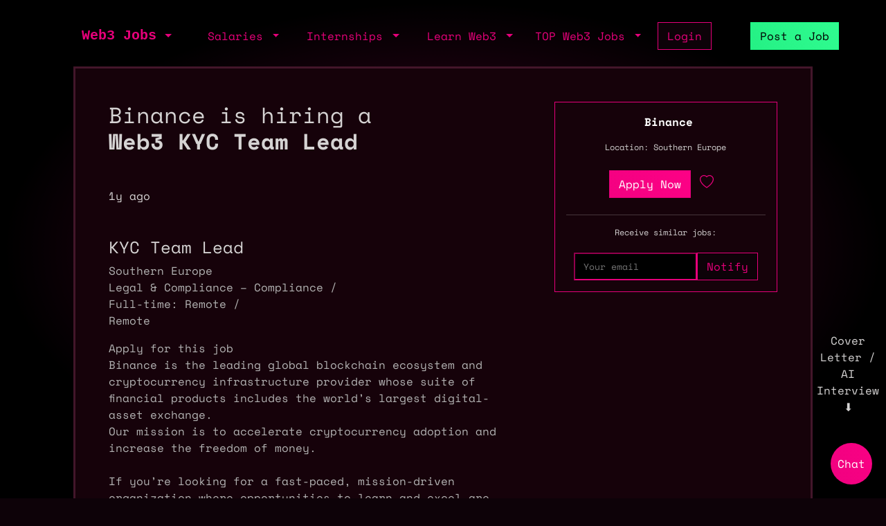

--- FILE ---
content_type: text/html; charset=utf-8
request_url: https://web3.career/kyc-team-lead-binance/74542
body_size: 29841
content:
<!DOCTYPE html> <html lang=en-GB class=h-100> <head> <title>Web3 KYC Team Lead Southern Europe at Binance</title> <meta name=description content=" KYC Team Lead Southern Europe Legal &amp;amp; Compliance – Compliance / Full-time: Remote / Remote Apply for this job Binance is the leading global blockchain ecosystem and cryptocurrency infrastructure provider whose suite of financial products includes the world’s largest digital-asset exchange. Our mission is to accelerate cryptocurrency adoption and increase the freedom of money. If you’re looking for a fast-paced, mission-driven organization where opportunities to learn and excel are endless, then Binance is the place for you. Responsibilities Use knowledge and experience in the field of KYC process operational management to lead a team in addressing challenging global KYC onboarding and its related issues.  Lead a global team and assigning tasks to team members in according with established OKR and KPI  Set and track goal and KPI progress, associate with department objectives for all team members, preparing documentation and charts for the compliance reports and team productivity performance  Data driven and using strong statistical analysis to identify onboarding trends, root cause analysis and compliance vendors performance monitoring.  Able to support the compliance manager in preparing responses to KYC enquiries during internal/ external audit Requirements A minimum of 3 years of directly related experience in a customer onboarding role with substantial knowledge of relevant rules and regulations and the day-to-day KYC onboarding Strong track record in leading medium to large remote teams Experienced in outsourcing management Able to drive and deliver high quality risk assessments, remediations, periodic/trigger reviews and enhanced due diligence projects Market knowledge of leading edge KYC solutions and market practices Highly preferred for candidates to possess ACAMS/CAMS/CCAS/ICA certifications or others Good knowledge on provisions of crypto/fiat licensed entities local laws, directives, regulations and otherwise standards applicable Good knowledge of upcoming regulations of virtual currency policies is a strong plus Working at Binance • Be a part of the world’s leading blockchain ecosystem that continues to grow and offers excellent career development opportunities • Work alongside diverse, world-class talent in an environment where learning and growth opportunities are endless • Tackle fast-paced, challenging and unique projects • Work in a truly global organization, with international teams and a flat organizational structure • Competitive salary and benefits • Flexible working hours, remote-first, and casual work attire Learn more about how Binancians embody the organization’s core values, creating a unified culture that enables collaboration, excellence, and growth. Apply today to be a part of the Web3 revolution! Binance is committed to being an equal opportunity employer. We believe that having a diverse workforce is fundamental to our success. By submitting a job application, you confirm that you have read and agree to our Candidate Privacy Notice. Apply for this job "> <meta content='width=device-width, initial-scale=1.0, maximum-scale=2.0' name=viewport /> <meta property="og:title" content="Web3 KYC Team Lead Southern Europe at Binance"> <meta property="og:site_name" content="Web3 Jobs"> <meta property="og:description" content=" KYC Team Lead Southern Europe Legal &amp;amp; Compliance – Compliance / Full-time: Remote / Remote Apply for this job Binance is the leading global blockchain ecosystem and cryptocurrency infrastructure provider whose suite of financial products includes the world’s largest digital-asset exchange. Our mission is to accelerate cryptocurrency adoption and increase the freedom of money. If you’re looking for a fast-paced, mission-driven organization where opportunities to learn and excel are endless, then Binance is the place for you. Responsibilities Use knowledge and experience in the field of KYC process operational management to lead a team in addressing challenging global KYC onboarding and its related issues.  Lead a global team and assigning tasks to team members in according with established OKR and KPI  Set and track goal and KPI progress, associate with department objectives for all team members, preparing documentation and charts for the compliance reports and team productivity performance  Data driven and using strong statistical analysis to identify onboarding trends, root cause analysis and compliance vendors performance monitoring.  Able to support the compliance manager in preparing responses to KYC enquiries during internal/ external audit Requirements A minimum of 3 years of directly related experience in a customer onboarding role with substantial knowledge of relevant rules and regulations and the day-to-day KYC onboarding Strong track record in leading medium to large remote teams Experienced in outsourcing management Able to drive and deliver high quality risk assessments, remediations, periodic/trigger reviews and enhanced due diligence projects Market knowledge of leading edge KYC solutions and market practices Highly preferred for candidates to possess ACAMS/CAMS/CCAS/ICA certifications or others Good knowledge on provisions of crypto/fiat licensed entities local laws, directives, regulations and otherwise standards applicable Good knowledge of upcoming regulations of virtual currency policies is a strong plus Working at Binance • Be a part of the world’s leading blockchain ecosystem that continues to grow and offers excellent career development opportunities • Work alongside diverse, world-class talent in an environment where learning and growth opportunities are endless • Tackle fast-paced, challenging and unique projects • Work in a truly global organization, with international teams and a flat organizational structure • Competitive salary and benefits • Flexible working hours, remote-first, and casual work attire Learn more about how Binancians embody the organization’s core values, creating a unified culture that enables collaboration, excellence, and growth. Apply today to be a part of the Web3 revolution! Binance is committed to being an equal opportunity employer. We believe that having a diverse workforce is fundamental to our success. By submitting a job application, you confirm that you have read and agree to our Candidate Privacy Notice. Apply for this job "> <meta property="og:image" content="https://sh.web3.career/image.png?id=74542"> <meta property="og:url" content="https://web3.career/kyc-team-lead-binance/74542"> <meta name="twitter:title" content="Web3 KYC Team Lead Southern Europe at Binance"> <meta name="twitter:description" content=" KYC Team Lead Southern Europe Legal &amp;amp; Compliance – Compliance / Full-time: Remote / Remote Apply for this job Binance is the leading global blockchain ecosystem and cryptocurrency infrastructure provider whose suite of financial products includes the world’s largest digital-asset exchange. Our mission is to accelerate cryptocurrency adoption and increase the freedom of money. If you’re looking for a fast-paced, mission-driven organization where opportunities to learn and excel are endless, then Binance is the place for you. Responsibilities Use knowledge and experience in the field of KYC process operational management to lead a team in addressing challenging global KYC onboarding and its related issues.  Lead a global team and assigning tasks to team members in according with established OKR and KPI  Set and track goal and KPI progress, associate with department objectives for all team members, preparing documentation and charts for the compliance reports and team productivity performance  Data driven and using strong statistical analysis to identify onboarding trends, root cause analysis and compliance vendors performance monitoring.  Able to support the compliance manager in preparing responses to KYC enquiries during internal/ external audit Requirements A minimum of 3 years of directly related experience in a customer onboarding role with substantial knowledge of relevant rules and regulations and the day-to-day KYC onboarding Strong track record in leading medium to large remote teams Experienced in outsourcing management Able to drive and deliver high quality risk assessments, remediations, periodic/trigger reviews and enhanced due diligence projects Market knowledge of leading edge KYC solutions and market practices Highly preferred for candidates to possess ACAMS/CAMS/CCAS/ICA certifications or others Good knowledge on provisions of crypto/fiat licensed entities local laws, directives, regulations and otherwise standards applicable Good knowledge of upcoming regulations of virtual currency policies is a strong plus Working at Binance • Be a part of the world’s leading blockchain ecosystem that continues to grow and offers excellent career development opportunities • Work alongside diverse, world-class talent in an environment where learning and growth opportunities are endless • Tackle fast-paced, challenging and unique projects • Work in a truly global organization, with international teams and a flat organizational structure • Competitive salary and benefits • Flexible working hours, remote-first, and casual work attire Learn more about how Binancians embody the organization’s core values, creating a unified culture that enables collaboration, excellence, and growth. Apply today to be a part of the Web3 revolution! Binance is committed to being an equal opportunity employer. We believe that having a diverse workforce is fundamental to our success. By submitting a job application, you confirm that you have read and agree to our Candidate Privacy Notice. Apply for this job "> <meta name="twitter:domain" content="web3.career"> <meta name="twitter:card" content=summary_large_image> <meta name="twitter:image:src" content="https://sh.web3.career/image.png?id=74542"> <meta name="msvalidate.01" content=23C526EA5B0F4AD28B04A1E6BDF68FEF /> <meta name=publish_date content=""> <meta charset=utf-8> <link rel="shortcut icon" href="https://web3.career/favicon1.png" type="image/x-icon"> <link rel=icon href="https://web3.career/favicon1.png" type="image/x-icon"> <link rel=canonical href="https://web3.career/kyc-team-lead-binance/74542"/> <link rel=preload href="/font/spacemonofont400.woff2" as=font type="font/woff2" crossorigin=anonymous> <link rel=preload href="/font/spacemonofont700.woff2" as=font type="font/woff2" crossorigin=anonymous> <meta name=csrf-param content=authenticity_token /> <meta name=csrf-token content=WPxGLaM0oe6xKvcfSEkt8cTLRZEiF6lIcbOeGV1t9BJObSAlcWq9KsG1bW4X2XwimqCLipPnmsaSfs5tYlcGkg /> <link rel=stylesheet media=all href="/assets/application-86381334a720e7320557e33148f6e95648feb7f9da8e09181fde32f2748ce244.css"/> <script src="/packs/js/application-0f60a6bbf2f21bf25d14.js" data-turbolinks-track=reload async=async data-cfasync=false></script> <script src="/packs/js/importcontrollers-0894f84ec0f38fe2bb2b.js" data-turbolinks-track=reload async=async data-cfasync=false></script> <script src="/packs/js/importbootstrap-c9d48c4375e33bef5d54.js" data-turbolinks-track=reload async=async data-cfasync=false></script> <script async data-turbo-track=reload src="/javascript/ga.js"></script> </head> <body style="overflow-x: hidden;" class="d-flex flex-column h-100"> <main class=flex-shrink-0 style="background-color: #000000ad"> <div style="max-width: 1100px" class="mx-auto px-md-3 mt-1 mt-md-4 mx-auto"> <nav class="navbar navbar-expand-md mb-0 mb-md-3" style="z-index: 999999999"> <div class=container-fluid> <a style="white-space: nowrap;" class="my-btn my-btn-primary-reserve-mini ms-auto d-inline-block d-md-none" data-turbo=false href="/post-web3-job">Post Job</a> <a class="navbar-brand fw-bold ft-5 align-middle font-monospace neonText ms-auto me-md-auto" href="/">Web3 Jobs</a> <div class="navbar-collapse me-4 d-none d-md-block" id=navbarNavDarkDropdown> <ul class=navbar-nav> <li class="nav-item dropdown"> <a aria-label="open the main menu" class="nav-link dropdown-toggle" href="#" role=button data-bs-toggle=dropdown aria-expanded=false> </a> <ul class="dropdown-menu dropdown-menu-dark" aria-labelledby=navbarDarkDropdownMenuLink6> <li><a class=dropdown-item data-turbo=false href="/">Home</a></li> <div class=dropdown-divider></div> <li><a class=dropdown-item data-turbo=false href="/users/sign_in">Login</a></li> <li><a class=dropdown-item data-turbo=false href="/users/sign_up">Create a Profile</a></li> <div class=dropdown-divider></div> <li><a class=dropdown-item data-turbo=false href="/hire">Hire</a></li> <div class=dropdown-divider></div> <li><a class=dropdown-item data-turbo=false href="/web3-jobs-api">API</a></li> <div class=dropdown-divider></div> <li><a class=dropdown-item data-turbo=false href="/ads">Advertise</a></li> <li><a class=dropdown-item data-turbo=false href="/post-web3-job/bundle">Buy a Bundle</a></li> <li><a class=dropdown-item data-turbo=false href="/post-web3-job">Post a Job</a></li> </ul> </li> </ul> </div> </div> <div class="d-none d-md-flex align-middle"> <div class="navbar-collapse me-4" id=navbarNavDarkDropdown> <ul class=navbar-nav> <li class="nav-item dropdown"> <a class="nav-link dropdown-toggle" href="#" role=button data-bs-toggle=dropdown aria-expanded=false> Salaries </a> <ul class="dropdown-menu dropdown-menu-dark" aria-labelledby=navbarDarkDropdownMenuLink7> <li><a class=dropdown-item href="/web3-salaries">Developer Salaries</a></li> <li><a class=dropdown-item href="/web3-non-tech-salaries">Non-Tech Salaries</a></li> <li><a class=dropdown-item href="/highest-paying-web3-jobs">Highest Paying Web3 Jobs</a></li> <li><a class=dropdown-item href="/web3-salaries/solana-vs-ethereum">Solana vs Ethereum Salary</a></li> </ul> </li> </ul> </div> <div class="navbar-collapse me-4" id=navbarNavDarkDropdown> <ul class=navbar-nav> <li class="nav-item dropdown"> <a class="nav-link dropdown-toggle" href="#" id=navbarDarkDropdownMenuLink3 role=button data-bs-toggle=dropdown aria-expanded=false> Internships </a> <ul class="dropdown-menu dropdown-menu-dark" aria-labelledby=navbarDarkDropdownMenuLink4> <li> <a class=dropdown-item style="white-space: nowrap;" href="/top-web3-internships">TOP Web3 Internships</a> </li> <li> <a class=dropdown-item style="white-space: nowrap;" href="/intern-jobs">Web3 Internships</a> </li> <li> <a class=dropdown-item style="white-space: nowrap;" href="/dev+entry-level-jobs">Entry Developer Jobs</a> </li> <li> <a class=dropdown-item style="white-space: nowrap;" href="/non-tech+entry-level-jobs">Entry Non-tech Jobs</a> </li> <li> <a class=dropdown-item style="white-space: nowrap;" href="/design+entry-level-jobs">Entry Designer Jobs</a> </li> </ul> </li> </ul> </div> <div class="navbar-nav m-auto" id=navbarNavDarkDropdown2> <a class="me-4 d-inline d-md-none me-3" href="/learn-web3">Learn</a> </div> </div> <div class="d-none d-lg-flex"> <div class="navbar-collapse me-3" id=navbarNavDarkDropdown> <ul class=navbar-nav> <li class="nav-item dropdown"> <a class="nav-link dropdown-toggle" href="#" id=navbarDarkDropdownMenuLink5 role=button data-bs-toggle=dropdown aria-expanded=false> Learn Web3 </a> <ul class="dropdown-menu dropdown-menu-dark" aria-labelledby=navbarDarkDropdownMenuLink8> <li> <a class=dropdown-item style="white-space: nowrap;" href="/learn-web3">Learn Web3</a> </li> <li> <a class=dropdown-item style="white-space: nowrap;" href="/learn-web3/all">All</a> </li> <li> <a class=dropdown-item style="white-space: nowrap;" href="/learn-web3/article">Articles</a> </li> <li> <a class=dropdown-item style="white-space: nowrap;" href="/learn-web3/book">Books</a> </li> <li> <a class=dropdown-item style="white-space: nowrap;" href="/learn-web3/bootcamp">Bootcamps</a> </li> <li> <a class=dropdown-item style="white-space: nowrap;" href="/learn-web3/challenge">Challenges</a> </li> <li> <a class=dropdown-item style="white-space: nowrap;" href="/learn-web3/course">Courses</a> </li> <li> <a class=dropdown-item style="white-space: nowrap;" href="/learn-web3/interview">Interviews</a> </li> <li> <a class=dropdown-item style="white-space: nowrap;" href="/learn-web3/news">Newss</a> </li> <li> <a class=dropdown-item style="white-space: nowrap;" href="/learn-web3/open-source">Open Sources</a> </li> <li> <a class=dropdown-item style="white-space: nowrap;" href="/learn-web3/tutorial">Tutorials</a> </li> <li> <a class=dropdown-item style="white-space: nowrap;" href="/learn-web3/video">Videos</a> </li> <li> <a class=dropdown-item style="white-space: nowrap;" href="/learn-web3/whitepaper">Whitepapers</a> </li> <li> <a class=dropdown-item style="white-space: nowrap;" href="/learn-web3/beginner">Beginner</a> </li> <li> <a class=dropdown-item style="white-space: nowrap;" href="/learn-web3/intermediate">Intermediate</a> </li> <li> <a class=dropdown-item style="white-space: nowrap;" href="/learn-web3/advanced">Advanced</a> </li> </ul> </li> </ul> </div> </div> <div class="d-none d-lg-flex"> <div class="navbar-collapse me-3" id=navbarNavDarkDropdown> <ul class=navbar-nav> <li class="nav-item dropdown"> <a class="nav-link dropdown-toggle" href="#" id=navbarDarkDropdownMenuLink9 role=button data-bs-toggle=dropdown aria-expanded=false> TOP Web3 Jobs </a> <ul class="dropdown-menu dropdown-menu-dark" aria-labelledby=navbarDarkDropdownMenuLink8> <li> <a class=dropdown-item style="white-space: nowrap;" href="/highest-paid-developer-jobs">Highest Paid Developers Jobs</a> </li> <li> <a class=dropdown-item style="white-space: nowrap;" href="/highest-paid-non-tech-jobs">Highest Paid Non-Tech Jobs</a> </li> <li> <a class=dropdown-item style="white-space: nowrap;" href="/highest-paid-designers-jobs">Highest Paid Designers Jobs</a> </li> <li class=mt-3> <a class=dropdown-item style="white-space: nowrap;" href="/top-web3-jobs">Top Web3 Jobs</a> </li> <li class=""> <a class=dropdown-item style="white-space: nowrap;" href="/most-popular-developer-jobs">Most Popular Developer Jobs</a> </li> <li> <a class=dropdown-item style="white-space: nowrap;" href="/most-popular-non-tech-jobs">Most Popular Non-Tech Jobs</a> </li> <li> <a class=dropdown-item style="white-space: nowrap;" href="/most-popular-designers-jobs">Most Popular Designer Jobs</a> </li> <div class=dropdown-divider></div> <li> <a class=dropdown-item style="white-space: nowrap;" href="/web3-companies/top-growing">TOP Growing Web3 Companies</a> </li> <li> <a class=dropdown-item style="white-space: nowrap;" href="/web3-companies">Web3 Companies</a> </li> </ul> </li> </ul> </div> </div> <a class="my-btn my-btn-primary me-5 d-none d-md-block" style="white-space: nowrap;" href="/users/sign_in"> Login </a> <a style="white-space: nowrap;" class="my-btn my-btn-primary-reserve d-none d-md-inline ms-0 ms-lg-2" data-turbo=false href="/post-web3-job">Post a Job </a> <div> <ul class=navbar-nav> </ul> </div> </nav> <turbo-frame id=job target=_top> <div class="p-2 p-md-0 main-border-sides-job"> <div class="row gap- px-1 px-md-5 py-1 py-md-5"> <div class="col-12 col-md-8 pe-0 pe-md-5"> <div class=mx-auto style="max-width: 800px;"> <div class="text-center pb-5 pos-fixed w-100 d-flex align-items-center d-md-none"> <a rel="nofollow noopener" href="/i/=IDN1QzN" target=_blank class="my-btn my-btn-primary-maximum mobile-cta"> Apply </a> </div> <header class=""> <div class=mb-5> <h1 class="fw-bold fs-2 text-grey"> <div style="font-weight: 100;">Binance is hiring a </div> Web3 KYC Team Lead </h1> </div> <div class="my-4 d-block d-md-none"> <div class=""> <div class=mt-3> <p style="">Location: Southern Europe</p> </div> </div> </div> </header> <div class="mb-3 mb-md-5"> <time datetime="2024-08-01 07:08:38+07:00" class=text-dark-grey> 1y ago </time> </div> <div style="word-wrap: break-word;" class="text-dark-grey-text p-2 p-md-0 "> <div class="main-header-content page-centered narrow-section page-full-width"></div> <div class="section page-centered posting-header"> <div class=posting-headline> <h4 class="text-white mt-3">KYC Team Lead</h4> <div class=posting-categories> <div class="sort-by-time posting-category medium-category-label width-full capitalize-labels location">Southern Europe</div> <div class="sort-by-team posting-category medium-category-label capitalize-labels department">Legal &amp; Compliance – Compliance /</div> <div class="sort-by-commitment posting-category medium-category-label capitalize-labels commitment">Full-time: Remote /</div> <div class="sort-by-time posting-category medium-category-label capitalize-labels workplaceTypes">Remote</div> </div> <p></p> </div> <div class=postings-btn-wrapper>Apply for this job</div> </div> <div class="section page-centered" data-qa=job-description> <div>Binance is the leading global blockchain ecosystem and cryptocurrency infrastructure provider whose suite of financial products includes the world’s largest digital-asset exchange. </div> <div>Our mission is to accelerate cryptocurrency adoption and increase the freedom of money.</div> <div><br></div> <div>If you’re looking for a fast-paced, mission-driven organization where opportunities to learn and excel are endless, then Binance is the place for you.</div> </div> <div class="section page-centered"><div> <h4 class="text-white mt-3">Responsibilities</h4> <ul class="posting-requirements plain-list"><ul> <li style="color:#b3b3b3;">Use knowledge and experience in the field of KYC process operational management to lead a team in addressing challenging global KYC onboarding and its related issues. </li> <li style="color:#b3b3b3;">Lead a global team and assigning tasks to team members in according with established OKR and KPI </li> <li style="color:#b3b3b3;">Set and track goal and KPI progress, associate with department objectives for all team members, preparing documentation and charts for the compliance reports and team productivity performance </li> <li style="color:#b3b3b3;">Data driven and using strong statistical analysis to identify onboarding trends, root cause analysis and compliance vendors performance monitoring. </li> <li style="color:#b3b3b3;">Able to support the compliance manager in preparing responses to KYC enquiries during internal/ external audit </li> </ul></ul> </div></div> <div class="section page-centered"><div> <h4 class="text-white mt-3">Requirements</h4> <ul class="posting-requirements plain-list"><ul> <li style="color:#b3b3b3;">A minimum of 3 years of directly related experience in a customer onboarding role with substantial knowledge of relevant rules and regulations and the day-to-day KYC onboarding</li> <li style="color:#b3b3b3;">Strong track record in leading medium to large remote teams</li> <li style="color:#b3b3b3;">Experienced in outsourcing management</li> <li style="color:#b3b3b3;">Able to drive and deliver high quality risk assessments, remediations, periodic/trigger reviews and enhanced due diligence projects</li> <li style="color:#b3b3b3;">Market knowledge of leading edge KYC solutions and market practices</li> <li style="color:#b3b3b3;">Highly preferred for candidates to possess ACAMS/CAMS/CCAS/ICA certifications or others</li> <li style="color:#b3b3b3;">Good knowledge on provisions of crypto/fiat licensed entities local laws, directives, regulations and otherwise standards applicable</li> <li style="color:#b3b3b3;">Good knowledge of upcoming regulations of virtual currency policies is a strong plus</li> </ul></ul> </div></div> <div class="section page-centered" data-qa=closing-description> <div><b>Working at Binance</b></div> <div>• Be a part of the world’s leading blockchain ecosystem that continues to grow and offers excellent career development opportunities</div> <div>• Work alongside diverse, world-class talent in an environment where learning and growth opportunities are endless</div> <div>• Tackle fast-paced, challenging and unique projects</div> <div>• Work in a truly global organization, with international teams and a flat organizational structure</div> <div>• Competitive salary and benefits</div> <div>• Flexible working hours, remote-first, and casual work attire</div> <div><br></div> <div>Learn more about how Binancians embody the organization’s <b><u>core values</u></b>, creating a unified culture that enables collaboration, excellence, and growth. </div> <div><br></div> <div>Apply today to be a part of the Web3 revolution! </div> <div><br></div> <div>Binance is committed to being an equal opportunity employer. We believe that having a diverse workforce is fundamental to our success. </div> <div><br></div> <div><i>By submitting a job application, you confirm that you have read and agree to our <b>Candidate Privacy Notice</b>.</i></div> </div> <div class="section page-centered last-section-apply" data-qa=btn-apply-bottom>Apply for this job</div> <p style="color: #b3b3b3" class="mt-4 mb-4">Apply Now:</p> </div> <div class="d-none d-md-block mb-5"> <div class=""> <a rel="nofollow noopener" href="/i/=IDN1QzN" target=_blank class="my-btn my-btn-primary-maximum"> Apply Now </a> </div> </div> <script type="application/ld+json">
  {
  "@context": "https://schema.org",
  "@type": "JobPosting", "datePosted": "2024-07-31T12:00:00+07:00", "description": "KYC Team Lead Southern Europe Legal &amp;amp; Compliance – Compliance / Full-time: Remote / Remote  Apply for this job  Binance is the leading global blockchain ecosystem and cryptocurrency infrastructure provider whose suite of financial products includes the world s largest digital-asset exchange. Our mission is to accelerate cryptocurrency adoption and increase the freedom of money. If you re looking for a fast-paced, mission-driven organization where opportunities to learn and excel are endless, then Binance is the place for you.   Responsibilities Use knowledge and experience in the field of KYC process operational management to lead a team in addressing challenging global KYC onboarding and its related issues.  Lead a global team and assigning tasks to team members in according with established OKR and KPI  Set and track goal and KPI progress, associate with department objectives for all team members, preparing documentation and charts for the compliance reports and team productivity performance  Data driven and using strong statistical analysis to identify onboarding trends, root cause analysis and compliance vendors performance monitoring.  Able to support the compliance manager in preparing responses to KYC enquiries during internal/ external audit    Requirements A minimum of 3 years of directly related experience in a customer onboarding role with substantial knowledge of relevant rules and regulations and the day-to-day KYC onboarding Strong track record in leading medium to large remote teams Experienced in outsourcing management Able to drive and deliver high quality risk assessments, remediations, periodic/trigger reviews and enhanced due diligence projects Market knowledge of leading edge KYC solutions and market practices Highly preferred for candidates to possess ACAMS/CAMS/CCAS/ICA certifications or others Good knowledge on provisions of crypto/fiat licensed entities local laws, directives, regulations and otherwise standards applicable Good knowledge of upcoming regulations of virtual currency policies is a strong plus   Working at Binance • Be a part of the world s leading blockchain ecosystem that continues to grow and offers excellent career development opportunities • Work alongside diverse, world-class talent in an environment where learning and growth opportunities are endless • Tackle fast-paced, challenging and unique projects • Work in a truly global organization, with international teams and a flat organizational structure • Competitive salary and benefits • Flexible working hours, remote-first, and casual work attire Learn more about how Binancians embody the organization s core values, creating a unified culture that enables collaboration, excellence, and growth.  Apply today to be a part of the Web3 revolution!  Binance is committed to being an equal opportunity employer. We believe that having a diverse workforce is fundamental to our success.  By submitting a job application, you confirm that you have read and agree to our Candidate Privacy Notice.  Apply for this jobWhen applying, mention the word CANDYSHOP to show you read the job post completely. This is a beta feature to avoid spam applicants. Companies can search these words to find applicants that read this and see they are human RMy4xMzguMzIuOTQM",
  "baseSalary": {

  "@type": "MonetaryAmount",
  "currency": "USD",
  "value": {
  "@type": "QuantitativeValue",
  "unitText": "YEAR",
  "minValue": 132000,
  "maxValue": 215000
  }
  },
  "employmentType": "Full-time",
  "industry": "Startups",
  "jobLocationType": "TELECOMMUTE",
  "applicantLocationRequirements":{"@type": "Country","name": "Anywhere"},
  "jobLocation": {
  "address": {
  "@type": "PostalAddress",
  "addressCountry": "Anywhere",
  "addressLocality": "Anywhere",
  "addressRegion": "",
  "streetAddress": "",
  "postalCode": ""
  }
  },
  "title": "KYC Team Lead" ,
  "image": "" ,
  "occupationalCategory": "",
  "workHours": "Flexible",
  "validThrough": "2024-10-29T12:00:00+07:00",
  "hiringOrganization" : {
  "@type": "Organization",
  "name": "Binance",
  "logo":  ""
  }
  }
</script> <script type="application/ld+json">
  {
  "@context": "https://schema.org",
  "@type": "Organization",
  "name": "Binance"

  }
</script> </div> </div> <div class="col-12 col-md-4 my-4 my-md-0"> <div class="border border-primary p-3 text-center mysticky"> <div> </div> <div class=position-sticky> <a class="ms-2 fw-bold" style="text-decoration: none; color: white" href="/web3-companies/binance"> Binance </a> </div> <div class=""> <div class=mt-3> <p style="font-size: 12px;">Location: Southern Europe</p> </div> <div class=" mt-4 d-flex justify-content-center gap-3 mb-4"> <a rel="nofollow noopener" href="/i/=IDN1QzN" target=_blank class="my-btn my-btn-primary-maximum"> Apply Now </a> <a class="btn text-center" aria-label="Save this job to favourite" data-turbo-frame=_top href="/users/sign_up"> <div class="myicon " style="background: #e6007a; -webkit-mask-image: url(/icons/heart.svg); height: 20px; width: 20px"></div> </a> </div> </div> <hr> <p style="font-size: 12px;">Receive similar jobs:</p> <form class=new_user id=new_user data-controller="turnstile email-suggestions" onsubmit="window.location.href = &#39;/users/sign_up?email=&#39; + encodeURIComponent(this.querySelector(&#39;#user_email&#39;).value); return false;" action="#" accept-charset=UTF-8 method=post><input type=hidden name=authenticity_token value=qxixowlka6YY_mwif2iYdlkov9SZlkxHTfBuWNJ2_hLQ0VYr2Q-7jTQvIF7BiTMYFDI63-5zDS_062SfhwIdcA autocomplete=off /> <div data-turnstile-target=container></div> <div class="d-flex justify-content-center align-items-end"> <div class="form-floating mt-1" style="position: relative;"> <input required=required id=user_email class=bg-black placeholder="Your email" onfocus="this.placeholder=&#39;&#39;" onblur="this.placeholder=&#39;Your email&#39;" style="height: 40px; color: white; padding-left: 12px; background-color: black; border-color: #e6007a; border-width: 2px; font-size: 13px;" data-email-suggestions-target=input data-action="input-&gt;email-suggestions#handleInput click@window-&gt;email-suggestions#clickOutside" type=email value="" name="user[email]"/> </div> <input name=cf-turnstile-response value="" data-turnstile-target=input type=hidden /> <div> <input type=submit name=commit value=Notify class="my-btn my-btn-primary h40mob" data-turnstile-target=button data-disable-with=Notify /> </div> </div> </form> </div> </div> <div> </div> <div class=mt-3> <div> <span class="my-badge my-badge-secondary"> <a href="/kyc-jobs" style="color: inherit; text-decoration:none;"> kyc </a> </span> <span class="my-badge my-badge-secondary"> <a href="/non-tech-jobs" style="color: inherit; text-decoration:none;"> non tech </a> </span> <span class="my-badge my-badge-secondary"> <a href="/lead-jobs" style="color: inherit; text-decoration:none;"> lead </a> </span> <span class="my-badge my-badge-secondary"> <a href="/blockchain-jobs" style="color: inherit; text-decoration:none;"> blockchain </a> </span> <span class="my-badge my-badge-secondary"> <a href="/crypto-jobs" style="color: inherit; text-decoration:none;"> crypto </a> </span> </div> </div> <div class=mt-3> <p style=" color: white; "> Southern Europe</p> </div> <div class="my-border-top mb-4 mt-4"></div> <h2 class=mb-4><a href="/kyc-jobs"> Web3 KYC Expert Jobs</a></h2> <div class=""> <table class="table table-borderless"> <thead style="display:none;"> <tr> <th>Job Position and Company</th> <th>Location</th> <th>Tags</th> <th>Posted</th> <th>Apply</th> </tr> </thead> <tbody class=tbody> <tr style="cursor: pointer; " onclick="tableRowClick(event, '/senior-associate-kyc-operations-bitpanda/143518')" class=" table_row"> <td scope=row> <div class="d-flex align-middle"> <div class="rounded paid_logo_empty" data-logo-letter=B> </div> <div class="d-flex flex-column ps-2 "> <div class="mb-auto align-middle job-title-mobile"> <a target="" rel="nofollow noopener sponsored" style=" text-decoration: none" href="/senior-associate-kyc-operations-bitpanda/143518"> <h3 style="color: white" class="fs-6 fs-md-5 fw-bold my-primary"> Senior Associate, KYC Operations </h3> </a> </div> <div class="mt-auto d-block d-md-flex"> <a target="" rel="nofollow noopener sponsored" style="text-decoration: none" href="/senior-associate-kyc-operations-bitpanda/143518"> <h4 style="color: white; font-size: 12px;" class=""> Bitpanda </h4> </a> </div> <p data-bs-toggle=tooltip data-bs-placement=top title="Estimated salary based on similar jobs" class="ps-0 mb-0 text-salary" style="color: grey;"> $88k - $102k <span class=estimated_star></span> </p> </div> </div> </td> <td class=job-location-mobile> <p style="font-size: 12px; color: #d5d3d3;">Remote</p> </td> <td class="align-middle d-none d-md-table-cell"> <div> <span style="color: #d5d3d3; border-color: #d5d3d3;" class="my-badge my-badge-secondary"> <a style="color: #d5d3d3;" href="/kyc-jobs" style="color: inherit; text-decoration:none;"> kyc </a> </span> <span style="color: #d5d3d3; border-color: #d5d3d3;" class="my-badge my-badge-secondary"> <a style="color: #d5d3d3;" href="/non-tech-jobs" style="color: inherit; text-decoration:none;"> non tech </a> </span> <span style="color: #d5d3d3; border-color: #d5d3d3;" class="my-badge my-badge-secondary"> <a style="color: #d5d3d3;" href="/operations-jobs" style="color: inherit; text-decoration:none;"> operations </a> </span> <span style="color: #d5d3d3; border-color: #d5d3d3;" class="my-badge my-badge-secondary"> <a style="color: #d5d3d3;" href="/senior-jobs" style="color: inherit; text-decoration:none;"> senior </a> </span> <span style="color: #d5d3d3; border-color: #d5d3d3;" class="my-badge my-badge-secondary"> <a style="color: #d5d3d3;" href="/crypto-jobs" style="color: inherit; text-decoration:none;"> crypto </a> </span> </div> </td> <td class="align-middle job-time-ago-mobile"> <div class="d-block d-md-flex align-items-center"> <a class="btn text-center" aria-label="Save this job to favourite" data-turbo-frame=_top href="/users/sign_up"> <div class="myicon " style="background: #e6007a; -webkit-mask-image: url(/icons/heart.svg); height: 20px; width: 20px"></div> </a> <time datetime="2026-01-22 18:01:14+07:00" class=text-dark-grey> 1d ago </time> </div> </td> <td class="align-middle d-none d-md-table-cell"> <a style="text-decoration: none" target=_blank rel="nofollow noopener sponsored" data-turbo=false class="my-btn my-btn-primary" href="/i/4ETNzQTM"> Apply </a> </td> </tr> <tr style="cursor: pointer; " onclick="tableRowClick(event, '/data-scientist-kyc-anti-fraud-binance/143406')" class=" table_row"> <td scope=row> <div class="d-flex align-middle"> <div class="rounded paid_logo_empty" data-logo-letter=B> </div> <div class="d-flex flex-column ps-2 "> <div class="mb-auto align-middle job-title-mobile"> <a target="" rel="nofollow noopener sponsored" style=" text-decoration: none" href="/data-scientist-kyc-anti-fraud-binance/143406"> <h3 style="color: white" class="fs-6 fs-md-5 fw-bold my-primary"> Data Scientist, KYC Anti Fraud </h3> </a> </div> <div class="mt-auto d-block d-md-flex"> <a target="" rel="nofollow noopener sponsored" style="text-decoration: none" href="/data-scientist-kyc-anti-fraud-binance/143406"> <h4 style="color: white; font-size: 12px;" class=""> Binance </h4> </a> </div> <p data-bs-toggle="" data-bs-placement=top title="" class="ps-0 mb-0 text-salary" style="color: grey;"> <span class=""></span> </p> </div> </div> </td> <td class=job-location-mobile> <a style="font-size: 12px; color: #d5d3d3;" href="/web3-jobs-taipei">Taipei</a>, <a style="font-size: 12px; color: #d5d3d3;" href="/web3-jobs-taiwan">Taiwan</a> </td> <td class="align-middle d-none d-md-table-cell"> <div> <span style="color: #d5d3d3; border-color: #d5d3d3;" class="my-badge my-badge-secondary"> <a style="color: #d5d3d3;" href="/kyc-jobs" style="color: inherit; text-decoration:none;"> kyc </a> </span> <span style="color: #d5d3d3; border-color: #d5d3d3;" class="my-badge my-badge-secondary"> <a style="color: #d5d3d3;" href="/non-tech-jobs" style="color: inherit; text-decoration:none;"> non tech </a> </span> <span style="color: #d5d3d3; border-color: #d5d3d3;" class="my-badge my-badge-secondary"> <a style="color: #d5d3d3;" href="/scientist-jobs" style="color: inherit; text-decoration:none;"> scientist </a> </span> <span style="color: #d5d3d3; border-color: #d5d3d3;" class="my-badge my-badge-secondary"> <a style="color: #d5d3d3;" href="/data-science-jobs" style="color: inherit; text-decoration:none;"> data science </a> </span> <span style="color: #d5d3d3; border-color: #d5d3d3;" class="my-badge my-badge-secondary"> <a style="color: #d5d3d3;" href="/security-jobs" style="color: inherit; text-decoration:none;"> security </a> </span> </div> </td> <td class="align-middle job-time-ago-mobile"> <div class="d-block d-md-flex align-items-center"> <a class="btn text-center" aria-label="Save this job to favourite" data-turbo-frame=_top href="/users/sign_up"> <div class="myicon " style="background: #e6007a; -webkit-mask-image: url(/icons/heart.svg); height: 20px; width: 20px"></div> </a> <time datetime="2026-01-21 08:01:46+07:00" class=text-dark-grey> 3d ago </time> </div> </td> <td class="align-middle d-none d-md-table-cell"> <a style="text-decoration: none" target=_blank rel="nofollow noopener sponsored" data-turbo=false class="my-btn my-btn-primary" href="/i/2ADNzQTM"> Apply </a> </td> </tr> <tr style="cursor: pointer; " onclick="tableRowClick(event, '/specialist-aml-kyc-operations-bitpanda/141689')" class=" table_row"> <td scope=row> <div class="d-flex align-middle"> <div class="rounded paid_logo_empty" data-logo-letter=B> </div> <div class="d-flex flex-column ps-2 "> <div class="mb-auto align-middle job-title-mobile"> <a target="" rel="nofollow noopener sponsored" style=" text-decoration: none" href="/specialist-aml-kyc-operations-bitpanda/141689"> <h3 style="color: white" class="fs-6 fs-md-5 fw-bold my-primary"> Specialist, AML &amp; KYC Operations </h3> </a> </div> <div class="mt-auto d-block d-md-flex"> <a target="" rel="nofollow noopener sponsored" style="text-decoration: none" href="/specialist-aml-kyc-operations-bitpanda/141689"> <h4 style="color: white; font-size: 12px;" class=""> Bitpanda </h4> </a> </div> <p data-bs-toggle=tooltip data-bs-placement=top title="Estimated salary based on similar jobs" class="ps-0 mb-0 text-salary" style="color: grey;"> $90k - $112k <span class=estimated_star></span> </p> </div> </div> </td> <td class=job-location-mobile> <p style="font-size: 12px; color: #d5d3d3;">Remote</p> </td> <td class="align-middle d-none d-md-table-cell"> <div> <span style="color: #d5d3d3; border-color: #d5d3d3;" class="my-badge my-badge-secondary"> <a style="color: #d5d3d3;" href="/kyc-jobs" style="color: inherit; text-decoration:none;"> kyc </a> </span> <span style="color: #d5d3d3; border-color: #d5d3d3;" class="my-badge my-badge-secondary"> <a style="color: #d5d3d3;" href="/non-tech-jobs" style="color: inherit; text-decoration:none;"> non tech </a> </span> <span style="color: #d5d3d3; border-color: #d5d3d3;" class="my-badge my-badge-secondary"> <a style="color: #d5d3d3;" href="/operations-jobs" style="color: inherit; text-decoration:none;"> operations </a> </span> <span style="color: #d5d3d3; border-color: #d5d3d3;" class="my-badge my-badge-secondary"> <a style="color: #d5d3d3;" href="/crypto-jobs" style="color: inherit; text-decoration:none;"> crypto </a> </span> <span style="color: #d5d3d3; border-color: #d5d3d3;" class="my-badge my-badge-secondary"> <a style="color: #d5d3d3;" href="/bitcoin-jobs" style="color: inherit; text-decoration:none;"> bitcoin </a> </span> </div> </td> <td class="align-middle job-time-ago-mobile"> <div class="d-block d-md-flex align-items-center"> <a class="btn text-center" aria-label="Save this job to favourite" data-turbo-frame=_top href="/users/sign_up"> <div class="myicon " style="background: #e6007a; -webkit-mask-image: url(/icons/heart.svg); height: 20px; width: 20px"></div> </a> <time datetime="2026-01-20 18:01:08+07:00" class=text-dark-grey> 3d ago </time> </div> </td> <td class="align-middle d-none d-md-table-cell"> <a style="text-decoration: none" target=_blank rel="nofollow noopener sponsored" data-turbo=false class="my-btn my-btn-primary" href="/i/5gjNxQTM"> Apply </a> </td> </tr> <tr id=sponsor_2 style="cursor: pointer; background-color: #d0fc03; ;" onclick="tableTurboRowClickBanner(event, '/metana')"> <td scope=row> <div class=d-flex> <img style="border-style: solid; border-width: 1px; border-color: black;" class="rounded paid_logo lazy" src="https://sh.web3.career/assets/img/other/1pix.png" alt="by Metana" data-src="https://sh.web3.career/assets/img/web3-companies/metana.jpg"></img> <div class="d-flex flex-column ps-2 justify-content-end" style="width: 100%"> <div class="job-title-mobile_new mb-auto"> <a data-turbo=false rel="sponsored nofollow noopener" style=" text-decoration: none" href="/metana"> <h2 style="color: black" class="fs-6 fs-md-5 fw-bold my-primary mobile-header "> Web3 Solidity Bootcamp </h2> </a> </div> <div class="d-flex justify-content-between"> <a data-turbo=false rel="sponsored nofollow noopener" style="text-decoration: none" href="/metana"> <h3 style="color: black; font-size: 12px;" class=mobile-header-sponsor> Get hired or get your money back </h3> </a> </div> <div class="d-flex justify-content-between"> <div style="font-size: 12px; color: black;">💯 Job Guarantee</div> </div> </div> </div> </td> <td class="align-middle d-md-table-cell"> <div style="font-size: 10px; color: black;">by Metana</div> <div style="font-size: 10px; color: black; margin-top: 13px;"></div> </td> <td class="align-middle d-md-table-cell"> </td> <td class="align-middle d-none d-md-table-cell"> </td> <td class="align-middle d-none d-md-table-cell"> <a aria-label="Open by Metana website" data-turbo=false rel="nofollow noopener noreferrer" style=" background-color: #d0fc03; border: 2px solid black; color: black; font-size: 12px; padding: 0.4375rem 0.8rem;" href="/metana">Info</a> </td> </tr> <tr style="cursor: pointer; " onclick="tableRowClick(event, '/senior-associate-aml-kyc-operations-bitpanda/141158')" class=" table_row"> <td scope=row> <div class="d-flex align-middle"> <div class="rounded paid_logo_empty" data-logo-letter=B> </div> <div class="d-flex flex-column ps-2 "> <div class="mb-auto align-middle job-title-mobile"> <a target="" rel="nofollow noopener sponsored" style=" text-decoration: none" href="/senior-associate-aml-kyc-operations-bitpanda/141158"> <h3 style="color: white" class="fs-6 fs-md-5 fw-bold my-primary"> Senior Associate, AML &amp; KYC Operations </h3> </a> </div> <div class="mt-auto d-block d-md-flex"> <a target="" rel="nofollow noopener sponsored" style="text-decoration: none" href="/senior-associate-aml-kyc-operations-bitpanda/141158"> <h4 style="color: white; font-size: 12px;" class=""> Bitpanda </h4> </a> </div> <p data-bs-toggle=tooltip data-bs-placement=top title="Estimated salary based on similar jobs" class="ps-0 mb-0 text-salary" style="color: grey;"> $88k - $102k <span class=estimated_star></span> </p> </div> </div> </td> <td class=job-location-mobile> <p style="font-size: 12px; color: #d5d3d3;">Remote</p> </td> <td class="align-middle d-none d-md-table-cell"> <div> <span style="color: #d5d3d3; border-color: #d5d3d3;" class="my-badge my-badge-secondary"> <a style="color: #d5d3d3;" href="/kyc-jobs" style="color: inherit; text-decoration:none;"> kyc </a> </span> <span style="color: #d5d3d3; border-color: #d5d3d3;" class="my-badge my-badge-secondary"> <a style="color: #d5d3d3;" href="/non-tech-jobs" style="color: inherit; text-decoration:none;"> non tech </a> </span> <span style="color: #d5d3d3; border-color: #d5d3d3;" class="my-badge my-badge-secondary"> <a style="color: #d5d3d3;" href="/operations-jobs" style="color: inherit; text-decoration:none;"> operations </a> </span> <span style="color: #d5d3d3; border-color: #d5d3d3;" class="my-badge my-badge-secondary"> <a style="color: #d5d3d3;" href="/senior-jobs" style="color: inherit; text-decoration:none;"> senior </a> </span> <span style="color: #d5d3d3; border-color: #d5d3d3;" class="my-badge my-badge-secondary"> <a style="color: #d5d3d3;" href="/crypto-jobs" style="color: inherit; text-decoration:none;"> crypto </a> </span> </div> </td> <td class="align-middle job-time-ago-mobile"> <div class="d-block d-md-flex align-items-center"> <a class="btn text-center" aria-label="Save this job to favourite" data-turbo-frame=_top href="/users/sign_up"> <div class="myicon " style="background: #e6007a; -webkit-mask-image: url(/icons/heart.svg); height: 20px; width: 20px"></div> </a> <time datetime="2026-01-20 18:01:17+07:00" class=text-dark-grey> 3d ago </time> </div> </td> <td class="align-middle d-none d-md-table-cell"> <a style="text-decoration: none" target=_blank rel="nofollow noopener sponsored" data-turbo=false class="my-btn my-btn-primary" href="/i/4UTMxQTM"> Apply </a> </td> </tr> <tr style="cursor: pointer; " onclick="tableRowClick(event, '/aml-kyc-operations-associate-bitpanda/107334')" class=" table_row"> <td scope=row> <div class="d-flex align-middle"> <div class="rounded paid_logo_empty" data-logo-letter=B> </div> <div class="d-flex flex-column ps-2 "> <div class="mb-auto align-middle job-title-mobile"> <a target="" rel="nofollow noopener sponsored" style=" text-decoration: none" href="/aml-kyc-operations-associate-bitpanda/107334"> <h3 style="color: white" class="fs-6 fs-md-5 fw-bold my-primary"> AML &amp; KYC Operations Associate </h3> </a> </div> <div class="mt-auto d-block d-md-flex"> <a target="" rel="nofollow noopener sponsored" style="text-decoration: none" href="/aml-kyc-operations-associate-bitpanda/107334"> <h4 style="color: white; font-size: 12px;" class=""> Bitpanda </h4> </a> </div> <p data-bs-toggle=tooltip data-bs-placement=top title="Estimated salary based on similar jobs" class="ps-0 mb-0 text-salary" style="color: grey;"> $79k - $112k <span class=estimated_star></span> </p> </div> </div> </td> <td class=job-location-mobile> <p style="font-size: 12px; color: #d5d3d3;">Remote</p> </td> <td class="align-middle d-none d-md-table-cell"> <div> <span style="color: #d5d3d3; border-color: #d5d3d3;" class="my-badge my-badge-secondary"> <a style="color: #d5d3d3;" href="/kyc-jobs" style="color: inherit; text-decoration:none;"> kyc </a> </span> <span style="color: #d5d3d3; border-color: #d5d3d3;" class="my-badge my-badge-secondary"> <a style="color: #d5d3d3;" href="/non-tech-jobs" style="color: inherit; text-decoration:none;"> non tech </a> </span> <span style="color: #d5d3d3; border-color: #d5d3d3;" class="my-badge my-badge-secondary"> <a style="color: #d5d3d3;" href="/operations-jobs" style="color: inherit; text-decoration:none;"> operations </a> </span> <span style="color: #d5d3d3; border-color: #d5d3d3;" class="my-badge my-badge-secondary"> <a style="color: #d5d3d3;" href="/crypto-jobs" style="color: inherit; text-decoration:none;"> crypto </a> </span> <span style="color: #d5d3d3; border-color: #d5d3d3;" class="my-badge my-badge-secondary"> <a style="color: #d5d3d3;" href="/bitcoin-jobs" style="color: inherit; text-decoration:none;"> bitcoin </a> </span> </div> </td> <td class="align-middle job-time-ago-mobile"> <div class="d-block d-md-flex align-items-center"> <a class="btn text-center" aria-label="Save this job to favourite" data-turbo-frame=_top href="/users/sign_up"> <div class="myicon " style="background: #e6007a; -webkit-mask-image: url(/icons/heart.svg); height: 20px; width: 20px"></div> </a> <time datetime="2026-01-20 18:01:20+07:00" class=text-dark-grey> 3d ago </time> </div> </td> <td class="align-middle d-none d-md-table-cell"> <a style="text-decoration: none" target=_blank rel="nofollow noopener sponsored" data-turbo=false class="my-btn my-btn-primary" href="/i/0MzM3ATM"> Apply </a> </td> </tr> <tr style="cursor: pointer; " onclick="tableRowClick(event, '/member-of-compliance-kyc-oversight-anchorage/142525')" class=" table_row"> <td scope=row> <div class="d-flex align-middle"> <div class="rounded paid_logo_empty" data-logo-letter=A> </div> <div class="d-flex flex-column ps-2 "> <div class="mb-auto align-middle job-title-mobile"> <a target="" rel="nofollow noopener sponsored" style=" text-decoration: none" href="/member-of-compliance-kyc-oversight-anchorage/142525"> <h3 style="color: white" class="fs-6 fs-md-5 fw-bold my-primary"> Member of Compliance, KYC Oversight </h3> </a> </div> <div class="mt-auto d-block d-md-flex"> <a target="" rel="nofollow noopener sponsored" style="text-decoration: none" href="/member-of-compliance-kyc-oversight-anchorage/142525"> <h4 style="color: white; font-size: 12px;" class=""> Anchorage Digital </h4> </a> </div> <p data-bs-toggle=tooltip data-bs-placement=top title="Estimated salary based on similar jobs" class="ps-0 mb-0 text-salary" style="color: grey;"> $90k - $102k <span class=estimated_star></span> </p> </div> </div> </td> <td class=job-location-mobile> <a style="font-size: 12px; color: #d5d3d3;" href="/web3-jobs-united-states">United States</a> </td> <td class="align-middle d-none d-md-table-cell"> <div> <span style="color: #d5d3d3; border-color: #d5d3d3;" class="my-badge my-badge-secondary"> <a style="color: #d5d3d3;" href="/compliance-jobs" style="color: inherit; text-decoration:none;"> compliance </a> </span> <span style="color: #d5d3d3; border-color: #d5d3d3;" class="my-badge my-badge-secondary"> <a style="color: #d5d3d3;" href="/non-tech-jobs" style="color: inherit; text-decoration:none;"> non tech </a> </span> <span style="color: #d5d3d3; border-color: #d5d3d3;" class="my-badge my-badge-secondary"> <a style="color: #d5d3d3;" href="/kyc-jobs" style="color: inherit; text-decoration:none;"> kyc </a> </span> <span style="color: #d5d3d3; border-color: #d5d3d3;" class="my-badge my-badge-secondary"> <a style="color: #d5d3d3;" href="/blockchain-jobs" style="color: inherit; text-decoration:none;"> blockchain </a> </span> <span style="color: #d5d3d3; border-color: #d5d3d3;" class="my-badge my-badge-secondary"> <a style="color: #d5d3d3;" href="/crypto-jobs" style="color: inherit; text-decoration:none;"> crypto </a> </span> </div> </td> <td class="align-middle job-time-ago-mobile"> <div class="d-block d-md-flex align-items-center"> <a class="btn text-center" aria-label="Save this job to favourite" data-turbo-frame=_top href="/users/sign_up"> <div class="myicon " style="background: #e6007a; -webkit-mask-image: url(/icons/heart.svg); height: 20px; width: 20px"></div> </a> <time datetime="2026-01-09 17:01:23+07:00" class=text-dark-grey> 14d ago </time> </div> </td> <td class="align-middle d-none d-md-table-cell"> <a style="text-decoration: none" target=_blank rel="nofollow noopener sponsored" data-turbo=false class="my-btn my-btn-primary" href="/i/1ITNyQTM"> Apply </a> </td> </tr> <tr style="cursor: pointer; " onclick="tableRowClick(event, '/senior-product-manager-kyc-compliance-experience-rampnetwork/141812')" class=" table_row"> <td scope=row> <div class="d-flex align-middle"> <div class="rounded paid_logo_empty" data-logo-letter=R> </div> <div class="d-flex flex-column ps-2 "> <div class="mb-auto align-middle job-title-mobile"> <a target="" rel="nofollow noopener sponsored" style=" text-decoration: none" href="/senior-product-manager-kyc-compliance-experience-rampnetwork/141812"> <h3 style="color: white" class="fs-6 fs-md-5 fw-bold my-primary"> Senior Product Manager, KYC &amp; Compliance Experience </h3> </a> </div> <div class="mt-auto d-block d-md-flex"> <a target="" rel="nofollow noopener sponsored" style="text-decoration: none" href="/senior-product-manager-kyc-compliance-experience-rampnetwork/141812"> <h4 style="color: white; font-size: 12px;" class=""> Rampnetwork </h4> </a> </div> <p data-bs-toggle=tooltip data-bs-placement=top title="Estimated salary based on similar jobs" class="ps-0 mb-0 text-salary" style="color: grey;"> $140k - $171k <span class=estimated_star></span> </p> </div> </div> </td> <td class=job-location-mobile> <p style="font-size: 12px; color: #d5d3d3;">Remote</p> </td> <td class="align-middle d-none d-md-table-cell"> <div> <span style="color: #d5d3d3; border-color: #d5d3d3;" class="my-badge my-badge-secondary"> <a style="color: #d5d3d3;" href="/compliance-jobs" style="color: inherit; text-decoration:none;"> compliance </a> </span> <span style="color: #d5d3d3; border-color: #d5d3d3;" class="my-badge my-badge-secondary"> <a style="color: #d5d3d3;" href="/non-tech-jobs" style="color: inherit; text-decoration:none;"> non tech </a> </span> <span style="color: #d5d3d3; border-color: #d5d3d3;" class="my-badge my-badge-secondary"> <a style="color: #d5d3d3;" href="/kyc-jobs" style="color: inherit; text-decoration:none;"> kyc </a> </span> <span style="color: #d5d3d3; border-color: #d5d3d3;" class="my-badge my-badge-secondary"> <a style="color: #d5d3d3;" href="/product-manager-jobs" style="color: inherit; text-decoration:none;"> product manager </a> </span> <span style="color: #d5d3d3; border-color: #d5d3d3;" class="my-badge my-badge-secondary"> <a style="color: #d5d3d3;" href="/senior-jobs" style="color: inherit; text-decoration:none;"> senior </a> </span> </div> </td> <td class="align-middle job-time-ago-mobile"> <div class="d-block d-md-flex align-items-center"> <a class="btn text-center" aria-label="Save this job to favourite" data-turbo-frame=_top href="/users/sign_up"> <div class="myicon " style="background: #e6007a; -webkit-mask-image: url(/icons/heart.svg); height: 20px; width: 20px"></div> </a> <time datetime="2026-01-06 19:01:43+07:00" class=text-dark-grey> 17d ago </time> </div> </td> <td class="align-middle d-none d-md-table-cell"> <a style="text-decoration: none" target=_blank rel="nofollow noopener sponsored" data-turbo=false class="my-btn my-btn-primary" href="/i/yEDOxQTM"> Apply </a> </td> </tr> <tr style="cursor: pointer; " onclick="tableRowClick(event, '/kyc-specialist-trilingual-bitso/141302')" class=" table_row"> <td scope=row> <div class="d-flex align-middle"> <div class="rounded paid_logo_empty" data-logo-letter=B> </div> <div class="d-flex flex-column ps-2 "> <div class="mb-auto align-middle job-title-mobile"> <a target="" rel="nofollow noopener sponsored" style=" text-decoration: none" href="/kyc-specialist-trilingual-bitso/141302"> <h3 style="color: white" class="fs-6 fs-md-5 fw-bold my-primary"> KYC Specialist (Trilingual) </h3> </a> </div> <div class="mt-auto d-block d-md-flex"> <a target="" rel="nofollow noopener sponsored" style="text-decoration: none" href="/kyc-specialist-trilingual-bitso/141302"> <h4 style="color: white; font-size: 12px;" class=""> Bitso </h4> </a> </div> <p data-bs-toggle=tooltip data-bs-placement=top title="Estimated salary based on similar jobs" class="ps-0 mb-0 text-salary" style="color: grey;"> $9k - $13k <span class=estimated_star></span> </p> </div> </div> </td> <td class=job-location-mobile> <a style="font-size: 12px; color: #d5d3d3;" href="/web3-jobs-brazil">Brazil</a> </td> <td class="align-middle d-none d-md-table-cell"> <div> <span style="color: #d5d3d3; border-color: #d5d3d3;" class="my-badge my-badge-secondary"> <a style="color: #d5d3d3;" href="/kyc-jobs" style="color: inherit; text-decoration:none;"> kyc </a> </span> <span style="color: #d5d3d3; border-color: #d5d3d3;" class="my-badge my-badge-secondary"> <a style="color: #d5d3d3;" href="/non-tech-jobs" style="color: inherit; text-decoration:none;"> non tech </a> </span> <span style="color: #d5d3d3; border-color: #d5d3d3;" class="my-badge my-badge-secondary"> <a style="color: #d5d3d3;" href="/crypto-jobs" style="color: inherit; text-decoration:none;"> crypto </a> </span> <span style="color: #d5d3d3; border-color: #d5d3d3;" class="my-badge my-badge-secondary"> <a style="color: #d5d3d3;" href="/remote-jobs" style="color: inherit; text-decoration:none;"> remote </a> </span> </div> </td> <td class="align-middle job-time-ago-mobile"> <div class="d-block d-md-flex align-items-center"> <a class="btn text-center" aria-label="Save this job to favourite" data-turbo-frame=_top href="/users/sign_up"> <div class="myicon " style="background: #e6007a; -webkit-mask-image: url(/icons/heart.svg); height: 20px; width: 20px"></div> </a> <time datetime="2025-12-05 00:12:42+07:00" class=text-dark-grey> 2mo ago </time> </div> </td> <td class="align-middle d-none d-md-table-cell"> <a style="text-decoration: none" target=_blank rel="nofollow noopener sponsored" data-turbo=false class="my-btn my-btn-primary" href="/i/yAzMxQTM"> Apply </a> </td> </tr> <tr style="cursor: pointer; " onclick="tableRowClick(event, '/head-of-kyc-niftygatewaystudio/140627')" class=" table_row"> <td scope=row> <div class="d-flex align-middle"> <div class="rounded paid_logo_empty" data-logo-letter=N> </div> <div class="d-flex flex-column ps-2 "> <div class="mb-auto align-middle job-title-mobile"> <a target="" rel="nofollow noopener sponsored" style=" text-decoration: none" href="/head-of-kyc-niftygatewaystudio/140627"> <h3 style="color: white" class="fs-6 fs-md-5 fw-bold my-primary"> Head of KYC </h3> </a> </div> <div class="mt-auto d-block d-md-flex"> <a target="" rel="nofollow noopener sponsored" style="text-decoration: none" href="/head-of-kyc-niftygatewaystudio/140627"> <h4 style="color: white; font-size: 12px;" class=""> Nifty Gateway Studio </h4> </a> </div> <p data-bs-toggle="" data-bs-placement=top title="" class="ps-0 mb-0 text-salary" style="color: grey;"> $150k - $215k <span class=""></span> </p> </div> </div> </td> <td class=job-location-mobile> <a style="font-size: 12px; color: #d5d3d3;" href="/web3-jobs-new-york">New York</a>, <a style="font-size: 12px; color: #d5d3d3;" href="/web3-jobs-united-states">United States</a> </td> <td class="align-middle d-none d-md-table-cell"> <div> <span style="color: #d5d3d3; border-color: #d5d3d3;" class="my-badge my-badge-secondary"> <a style="color: #d5d3d3;" href="/executive-jobs" style="color: inherit; text-decoration:none;"> executive </a> </span> <span style="color: #d5d3d3; border-color: #d5d3d3;" class="my-badge my-badge-secondary"> <a style="color: #d5d3d3;" href="/kyc-jobs" style="color: inherit; text-decoration:none;"> kyc </a> </span> <span style="color: #d5d3d3; border-color: #d5d3d3;" class="my-badge my-badge-secondary"> <a style="color: #d5d3d3;" href="/non-tech-jobs" style="color: inherit; text-decoration:none;"> non tech </a> </span> <span style="color: #d5d3d3; border-color: #d5d3d3;" class="my-badge my-badge-secondary"> <a style="color: #d5d3d3;" href="/crypto-jobs" style="color: inherit; text-decoration:none;"> crypto </a> </span> </div> </td> <td class="align-middle job-time-ago-mobile"> <div class="d-block d-md-flex align-items-center"> <a class="btn text-center" aria-label="Save this job to favourite" data-turbo-frame=_top href="/users/sign_up"> <div class="myicon " style="background: #e6007a; -webkit-mask-image: url(/icons/heart.svg); height: 20px; width: 20px"></div> </a> <time datetime="2025-11-19 05:11:44+07:00" class=text-dark-grey> 2mo ago </time> </div> </td> <td class="align-middle d-none d-md-table-cell"> <a style="text-decoration: none" target=_blank rel="nofollow noopener sponsored" data-turbo=false class="my-btn my-btn-primary" href="/i/3IjNwQTM"> Apply </a> </td> </tr> <tr style="cursor: pointer; " onclick="tableRowClick(event, '/kyb-kyc-analyst-digital-assets-victoria-keyrock/140569')" class=" table_row"> <td scope=row> <div class="d-flex align-middle"> <div class="rounded paid_logo_empty" data-logo-letter=K> </div> <div class="d-flex flex-column ps-2 "> <div class="mb-auto align-middle job-title-mobile"> <a target="" rel="nofollow noopener sponsored" style=" text-decoration: none" href="/kyb-kyc-analyst-digital-assets-victoria-keyrock/140569"> <h3 style="color: white" class="fs-6 fs-md-5 fw-bold my-primary"> KYB/KYC Analyst - Digital Assets (Victoria) </h3> </a> </div> <div class="mt-auto d-block d-md-flex"> <a target="" rel="nofollow noopener sponsored" style="text-decoration: none" href="/kyb-kyc-analyst-digital-assets-victoria-keyrock/140569"> <h4 style="color: white; font-size: 12px;" class=""> Keyrock </h4> </a> </div> <p data-bs-toggle=tooltip data-bs-placement=top title="Estimated salary based on similar jobs" class="ps-0 mb-0 text-salary" style="color: grey;"> $72k - $99k <span class=estimated_star></span> </p> </div> </div> </td> <td class=job-location-mobile> <p style="font-size: 12px; color: #d5d3d3;"> Victoria Victoria Seychelles</p> </td> <td class="align-middle d-none d-md-table-cell"> <div> <span style="color: #d5d3d3; border-color: #d5d3d3;" class="my-badge my-badge-secondary"> <a style="color: #d5d3d3;" href="/kyb-jobs" style="color: inherit; text-decoration:none;"> kyb </a> </span> <span style="color: #d5d3d3; border-color: #d5d3d3;" class="my-badge my-badge-secondary"> <a style="color: #d5d3d3;" href="/non-tech-jobs" style="color: inherit; text-decoration:none;"> non tech </a> </span> <span style="color: #d5d3d3; border-color: #d5d3d3;" class="my-badge my-badge-secondary"> <a style="color: #d5d3d3;" href="/kyc-jobs" style="color: inherit; text-decoration:none;"> kyc </a> </span> <span style="color: #d5d3d3; border-color: #d5d3d3;" class="my-badge my-badge-secondary"> <a style="color: #d5d3d3;" href="/analyst-jobs" style="color: inherit; text-decoration:none;"> analyst </a> </span> <span style="color: #d5d3d3; border-color: #d5d3d3;" class="my-badge my-badge-secondary"> <a style="color: #d5d3d3;" href="/finance-jobs" style="color: inherit; text-decoration:none;"> finance </a> </span> </div> </td> <td class="align-middle job-time-ago-mobile"> <div class="d-block d-md-flex align-items-center"> <a class="btn text-center" aria-label="Save this job to favourite" data-turbo-frame=_top href="/users/sign_up"> <div class="myicon " style="background: #e6007a; -webkit-mask-image: url(/icons/heart.svg); height: 20px; width: 20px"></div> </a> <time datetime="2025-11-18 18:11:52+07:00" class=text-dark-grey> 2mo ago </time> </div> </td> <td class="align-middle d-none d-md-table-cell"> <a style="text-decoration: none" target=_blank rel="nofollow noopener sponsored" data-turbo=false class="my-btn my-btn-primary" href="/i/5YTNwQTM"> Apply </a> </td> </tr> </tbody> </table> </div> <div class="fs-1 text-center page-load-status"> <div class=lds-ellipsis> <div></div> <div></div> <div></div> <div></div> </div> </div> <script type="application/ld+json">{"@context": "https://schema.org", "@type": "JobPosting", "datePosted": "2026-01-22 18:27:14 +0000", "description": "Who we are  We simplify wealth creation. Founded in 2014 in Vienna, Austria by Eric Demuth, Paul Klanschek and Christian Trummer, we re here to help people trust themselves enough to build their financial freedom — for now and the future. Our user-friendly, trade-everything platform empowers both first-time investors and seasoned experts to invest in the cryptocurrencies, crypto indices, stocks*, precious metals and commodities* they want — with any sized budget, 24/7. Our global team works across different cultures and time zones, bringing our products to more than 6 million customers, making us one of Europe s safest and most secure platforms that powers modern investing.   Headquartered in Austria but operating across Europe, our products are built by fast-moving, talented, “roll-up-your-sleeves-and-make-it-happen” kind of people. It s these diverse perspectives and innovative minds operating as ONE TEAM that keep Bitpanda at the cutting edge of our industry. So if you re someone who thinks big, moves fast and wants to make an impact right from day one, then get ready to join our industry-changing team. Let s go!    Your mission: As an AML &amp;amp; KYC Operations Associate at Bitpanda, your mission is to actively contribute to the mitigation of money laundering and terrorist financing risks. You will ensure compliance with applicable regulations in the anti-financial crime field, demonstrating a strong commitment to preventing financial crimes perpetrated within the cryptocurrency environment. You possess a robust problem-solving and customer-oriented mindset.   What you ll do: Respond to customer inquiries related to verification issues directly via Zendesk Support the Customer Care team by providing guidance on verification-related questions so they can communicate accurate information to customers. Support the operations team with doubts related to the users account such as data mismatch/verification inconsistencies, etc Conduct quality checks on our verification providers by reviewing documents, videos, and overall verification outputs.   Who you are:  Education: University degree in Economics, Finance, or Law. Skills: Proven analytical and problem-solving skills. Knowledge: Demonstrated interest in AML regulation (e.g., the AML Directives, the FM-GwG, the ESAs AML/CFT Guidelines) with a comprehensive understanding of different financial crime patterns and the broader AML/CFT landscape. Industry Interest: A keen interest in the rapidly evolving cryptocurrency industry. Please Note: This is an evening shift position (from 3:30 PM until midnight) for either a Tuesday to Saturday or Sunday to Thursday schedule.  What s in it for you Flexibility to work where you thrive – Enjoy the freedom of our Hybrid working model, combining onsite collaboration and remote work, with an additional 25 days per year to work from a city or country of your choice. Reward for your impact – Receive a competitive total compensation package aligned with Bitpanda s pay-for-impact policy, including participation in our stock option plan. Support for your mental wellbeing – Access confidential coaching, counselling, and mental health resources whenever you need them through OpenUP. Time to recharge – Take extra time off to rest, reset, and recharge, with 3 additional days off in 2026 to prioritise your wellbeing. Continuous learning and growth – Grow your skills and stay ahead in your career with unlimited access to Udemy s library of online courses at your own pace. Exclusive perks and rewards – Enjoy discounts, rewards, and perks from partners worldwide across lifestyle, wellness, tech, and travel. Support during life milestones – Take advantage of our additional 8 weeks of gender-neutral new parent leave to welcome and bond with your new addition to the family. Create a productive workspace at home – Set up your home office exactly how you want it with a dedicated budget for comfort and productivity. Fuel and focus on-site – Pandas in Vienna, Bucharest, Barcelona, and Berlin can enjoy free onsite dining, with freshly prepared lunches and snacks to keep you fuelled and focused all day long. Recognition for your contributions – Celebrate milestones and achievements with recognition and rewards for your Tenure at Bitpanda. Show your Bitpanda pride – Access exclusive Bitpanda-branded merchandise and gear to represent. Connect and celebrate with your team – Join unforgettable company events, from our Winter Party in Vienna to summer gatherings worldwide, fostering fun, connection, and celebration        .…and even more location-specific benefits designed to make life at Bitpanda even more rewarding wherever you are.   Above all, you will have the opportunity to learn and grow as part of Bitpanda s incredible journey towards being Europe s future #1 investment platform. Bitpanda is committed to fostering a fair and equal environment based on trust and mutual respect. We believe that a diverse and inclusive workplace is paramount to our success and we are committed to building a team that represents a wide variety of backgrounds, perspectives, and skills. * These benefits may be adjusted at Bitpanda s discretion and do not apply to our internships and exceptions to our Hybrid Working policy apply to teams with shift schedules or for folks whose roles require them to be in-office (think: Workplaces team or IT).  ", "baseSalary": { "@type": "MonetaryAmount","currency": "USD", "value": {"@type": "QuantitativeValue", "minValue":127000.0,"maxValue":204500.0,"unitText":"YEAR" }}, "employmentType": "Full-time", "industry": "Startups", "jobLocationType": "TELECOMMUTE", "applicantLocationRequirements":{"@type": "Country","name": "Anywhere"}, "jobLocation": { "address": {"@type": "PostalAddress", "addressCountry": "Anywhere", "addressLocality": "Anywhere", "addressRegion": "", "streetAddress": "", "postalCode": ""}}, "title": "Senior Associate, KYC Operations" , "image": "" , "occupationalCategory": "", "workHours": "Flexible", "validThrough": "2026-04-22 18:27:14 +0100", "hiringOrganization" : { "@type": "Organization", "name": "Bitpanda", "logo":  ""}}</script> <script type="application/ld+json">{"@context": "https://schema.org", "@type": "JobPosting", "datePosted": "2026-01-21 08:01:46 +0000", "description": "Data Scientist, KYC Anti Fraud Asia / Taiwan, Taipei / Australia, Brisbane / Australia, Melbourne / Australia, Sydney / Japan, Tokyo / South Korea, Seoul Engineering – Data Science/AI / Full-time: Remote / Remote  Apply for this job  Binance is a leading global blockchain ecosystem behind the world s largest cryptocurrency exchange by trading volume and registered users. We are trusted by over 280 million people in 100+ countries for our industry-leading security, user fund transparency, trading engine speed, deep liquidity, and an unmatched portfolio of digital-asset products. Binance offerings range from trading and finance to education, research, payments, institutional services, Web3 features, and more. We leverage the power of digital assets and blockchain to build an inclusive financial ecosystem to advance the freedom of money and improve financial access for people around the world. About the Role We are looking for a Data Scientist to join the Risk Data Science team, focusing on building in-house KYC anti-fraud solutions. The role involves designing and developing AI/ML models to detect identity fraud, with a strong emphasis on ID forgery detection, document recognition, and image-based analysis. You will work closely with Risk, Engineering, Product, and Operations teams to deliver scalable and explainable fraud detection solutions in a fast-paced fintech environment.   Responsibilities Develop and maintain in-house KYC and anti-fraud solutions, including ID forgery detection, document recognition and verification, and image and video-based fraud analysis. Design, train, fine-tune, and evaluate computer vision and/or LLM-based models for fraud detection, covering image quality assessment, tampering and forgery artefacts, and AI-generated content or deepfake signals. Analyse large-scale, unlabeled or weakly labelled datasets to identify suspicious patterns and generate features for manual review and model training. Collaborate with engineering teams to deploy models into production pipelines, and work closely with Strategy and Operations teams to validate outputs and improve detection coverage. Monitor model performance in production and continuously iterate to improve coverage while maintaining low false-positive rates.   Requirements Bachelor s Degree or above in Computer Science, Data Science, AI, or a related field Strong experience in Python and common data science / ML libraries Solid understanding of CV/ML/AI fundamentals Experience with computer vision techniques (e.g. image preprocessing, feature extraction,  OCR and etc) Familiarity with model training, fine-tuning, and evaluation Ability to work with large-scale datasets and conduct exploratory data analysis Good problem-solving skills and ability to work independently in a fast-paced environment   Preferred Experience in KYC, fraud detection, or risk-related domains, with hands-on expertise in ID forgery detection, OCR and document understanding, and image tampering or forgery analysis. Experience applying or fine-tuning LLMs for analysis, classification, or automation tasks, and working with unlabeled or imbalanced datasets. Knowledge of image quality assessment (IQA), frequency-domain analysis, and AI-generated content or deepfake detection techniques. Familiarity with AWS or cloud-based ML workflows, including SageMaker and batch or online inference pipelines. Ability to clearly explain technical results to non-technical stakeholders.   Why Binance • Shape the future with the world s leading blockchain ecosystem • Collaborate with world-class talent in a user-centric global organization with a flat structure • Tackle unique, fast-paced projects with autonomy in an innovative environment • Thrive in a results-driven workplace with opportunities for career growth and continuous learning • Competitive salary and company benefits • Work-from-home arrangement (the arrangement may vary depending on the work nature of the business team) Binance is committed to being an equal opportunity employer. We believe that having a diverse workforce is fundamental to our success. By submitting a job application, you confirm that you have read and agree to our Candidate Privacy Notice.   We may use artificial intelligence (AI) tools to support parts of the hiring process, such as reviewing applications, analyzing resumes, or assessing responses. These tools assist our recruitment team but do not replace human judgment. Final hiring decisions are ultimately made by humans. If you would like more information about how your data is processed, please contact us.  Apply for this job", "baseSalary": { "@type": "MonetaryAmount","currency": "USD", "value": {"@type": "QuantitativeValue", "minValue":145000.0,"maxValue":260000.0,"unitText":"YEAR" }}, "employmentType": "Full-time", "industry": "Startups", "jobLocationType": "TELECOMMUTE", "applicantLocationRequirements":{"@type": "Country","name": "Anywhere"}, "jobLocation": { "address": {"@type": "PostalAddress", "addressCountry": "Taiwan", "addressLocality": "Taipei", "addressRegion": "", "streetAddress": "", "postalCode": ""}}, "title": "Data Scientist, KYC Anti Fraud" , "image": "" , "occupationalCategory": "", "workHours": "Flexible", "validThrough": "2026-04-21 08:01:46 +0100", "hiringOrganization" : { "@type": "Organization", "name": "Binance", "logo":  ""}}</script> <script type="application/ld+json">{"@context": "https://schema.org", "@type": "JobPosting", "datePosted": "2026-01-20 18:27:08 +0000", "description": "Who we are  We simplify wealth creation. Founded in 2014 in Vienna, Austria by Eric Demuth, Paul Klanschek and Christian Trummer, we re here to help people trust themselves enough to build their financial freedom — for now and the future. Our user-friendly, trade-everything platform empowers both first-time investors and seasoned experts to invest in the cryptocurrencies, crypto indices, stocks*, precious metals and commodities* they want — with any sized budget, 24/7. Our global team works across different cultures and time zones, bringing our products to more than 6 million customers, making us one of Europe s safest and most secure platforms that powers modern investing.   Headquartered in Austria but operating across Europe, our products are built by fast-moving, talented, “roll-up-your-sleeves-and-make-it-happen” kind of people. It s these diverse perspectives and innovative minds operating as ONE TEAM that keep Bitpanda at the cutting edge of our industry. So if you re someone who thinks big, moves fast and wants to make an impact right from day one, then get ready to join our industry-changing team. Let s go!   Source of Fund &amp;amp; Wealth Investigation: Perform daily, end-to-end reviews of Source of Funds (SoF) / Source of Wealth (SoW) cases (both crypto and fiat) for retail and business customers, applying necessary corrective measures and identifying red flags. Customer Due Diligence: Analyze user financial data and explanations and collect necessary additional documents to perform the Enhanced Due Diligence to assess and mitigate the exposure to higher money laundering risk. Advanced Crypto Risk Investigation &amp;amp; Reporting: Conduct in-depth investigations on complex crypto cases, using specialized tools (i.e., Chainalysis, Elliptic) and OSINT. Prepare comprehensive reports, and escalate cases to the AMLO with recommendations on whether a SAR (Suspicious Activity Report) has to be filed. Transaction Monitoring (TM) &amp;amp; Process Triggering: Conduct regular TM reviews to assess if a follow-up PoF/W request is needed, balancing the overall customer experience with strict adherence to regulatory requirements. Operational Strategy &amp;amp; Enhancement: Provide crucial insights and recommendations for streamlining and enhancing PoF/W and TM processes, proactively participating in projects utilizing new technologies (e.g., AI/ML) to improve AML Operations.   Who you are:  At least 3 years of proven success in a similar role, gained in management consulting firms, FinTechs, startups, or VASPs with non-face-to-face customers. Strong knowledge of the AML regulation (e.g. the AML Directives, the FM-GwG, the ESAs AML/CFT Guidelines);  Knowledge of the cryptocurrencies field, with proven experience in digital assets compliance and experience working with at least one investigation tool connected to cryptocurrency transactions (e.g. Chainalysis, Elliptic). Comprehensive understanding of all types of financial crime patterns and of the AML / CTF landscape, with proven analytical and problem-solving skills.    Please Note: Preference to work in the early morning shift (7:30 to 15:30). This position is for a Sunday to Thursday schedule.What s in it for you Flexibility to work where you thrive – Enjoy the freedom of our Hybrid working model, combining onsite collaboration and remote work, with an additional 25 days per year to work from a city or country of your choice. Reward for your impact – Receive a competitive total compensation package aligned with Bitpanda s pay-for-impact policy, including participation in our stock option plan. Support for your mental wellbeing – Access confidential coaching, counselling, and mental health resources whenever you need them through OpenUP. Time to recharge – Take extra time off to rest, reset, and recharge, with 3 additional days off in 2026 to prioritise your wellbeing. Continuous learning and growth – Grow your skills and stay ahead in your career with unlimited access to Udemy s library of online courses at your own pace. Exclusive perks and rewards – Enjoy discounts, rewards, and perks from partners worldwide across lifestyle, wellness, tech, and travel. Support during life milestones – Take advantage of our additional 8 weeks of gender-neutral new parent leave to welcome and bond with your new addition to the family. Create a productive workspace at home – Set up your home office exactly how you want it with a dedicated budget for comfort and productivity. Fuel and focus on-site – Pandas in Vienna, Bucharest, Barcelona, and Berlin can enjoy free onsite dining, with freshly prepared lunches and snacks to keep you fuelled and focused all day long. Recognition for your contributions – Celebrate milestones and achievements with recognition and rewards for your Tenure at Bitpanda. Show your Bitpanda pride – Access exclusive Bitpanda-branded merchandise and gear to represent. Connect and celebrate with your team – Join unforgettable company events, from our Winter Party in Vienna to summer gatherings worldwide, fostering fun, connection, and celebration        .…and even more location-specific benefits designed to make life at Bitpanda even more rewarding wherever you are.   Above all, you will have the opportunity to learn and grow as part of Bitpanda s incredible journey towards being Europe s future #1 investment platform. Bitpanda is committed to fostering a fair and equal environment based on trust and mutual respect. We believe that a diverse and inclusive workplace is paramount to our success and we are committed to building a team that represents a wide variety of backgrounds, perspectives, and skills. * These benefits may be adjusted at Bitpanda s discretion and do not apply to our internships and exceptions to our Hybrid Working policy apply to teams with shift schedules or for folks whose roles require them to be in-office (think: Workplaces team or IT).  ", "baseSalary": { "@type": "MonetaryAmount","currency": "USD", "value": {"@type": "QuantitativeValue", "minValue":100000.0,"maxValue":225000.0,"unitText":"YEAR" }}, "employmentType": "Full-time", "industry": "Startups", "jobLocationType": "TELECOMMUTE", "applicantLocationRequirements":{"@type": "Country","name": "Anywhere"}, "jobLocation": { "address": {"@type": "PostalAddress", "addressCountry": "Anywhere", "addressLocality": "Anywhere", "addressRegion": "", "streetAddress": "", "postalCode": ""}}, "title": "Specialist, AML &amp; KYC Operations" , "image": "" , "occupationalCategory": "", "workHours": "Flexible", "validThrough": "2026-04-20 18:27:08 +0100", "hiringOrganization" : { "@type": "Organization", "name": "Bitpanda", "logo":  ""}}</script> <script type="application/ld+json">{"@context": "https://schema.org", "@type": "JobPosting", "datePosted": "2026-01-20 18:26:17 +0000", "description": "Who we are  We simplify wealth creation. Founded in 2014 in Vienna, Austria by Eric Demuth, Paul Klanschek and Christian Trummer, we re here to help people trust themselves enough to build their financial freedom — for now and the future. Our user-friendly, trade-everything platform empowers both first-time investors and seasoned experts to invest in the cryptocurrencies, crypto indices, stocks*, precious metals and commodities* they want — with any sized budget, 24/7. Our global team works across different cultures and time zones, bringing our products to more than 6 million customers, making us one of Europe s safest and most secure platforms that powers modern investing.   Headquartered in Austria but operating across Europe, our products are built by fast-moving, talented, “roll-up-your-sleeves-and-make-it-happen” kind of people. It s these diverse perspectives and innovative minds operating as ONE TEAM that keep Bitpanda at the cutting edge of our industry. So if you re someone who thinks big, moves fast and wants to make an impact right from day one, then get ready to join our industry-changing team. Let s go!  Your mission: As an AML &amp;amp; KYC Operations Associate at Bitpanda, your mission is to actively contribute to the mitigation of money laundering and terrorist financing risks. You will ensure compliance with applicable regulations in the anti-financial crime field, demonstrating a strong commitment to preventing financial crimes perpetrated within the cryptocurrency environment. You possess a robust problem-solving and customer-oriented mindset. What you ll do: Onboard retail clients in accordance with European and British AML regulatory requirements. This includes providing constructive feedback to external Identity &amp;amp; Verification (ID&amp;amp;V) providers, remediating detected issues, and preparing comprehensive internal reports. Perform day-to-day reviews for Source of Funds (SoF) and/or Source of Wealth (SoW), primarily focusing on fiat transactions and low-risk customers. You will diligently oversee customers  financial activities and identify any potential red flags on users  accounts. Analyze retail users  financial data and their provided explanations. You will directly interact with customers to request any necessary additional documents. Conduct regular transaction monitoring reviews to assess if a follow-up PoF/PoW is required, always balancing the overall customer experience with strict adherence to regulatory requirements. Who you are:  Education: University degree in Economics, Finance, or Law. Skills: Proven analytical and problem-solving skills. Knowledge: Demonstrated interest in AML regulation (e.g., the AML Directives, the FM-GwG, the ESAs AML/CFT Guidelines) with a comprehensive understanding of different financial crime patterns and the broader AML/CFT landscape. Industry Interest: A keen interest in the rapidly evolving cryptocurrency industry. Please Note: This is an evening shift position (from 3:30 PM until midnight) for either a Tuesday to Saturday or Sunday to Thursday schedule.What s in it for you Flexibility to work where you thrive – Enjoy the freedom of our Hybrid working model, combining onsite collaboration and remote work, with an additional 25 days per year to work from a city or country of your choice. Reward for your impact – Receive a competitive total compensation package aligned with Bitpanda s pay-for-impact policy, including participation in our stock option plan. Support for your mental wellbeing – Access confidential coaching, counselling, and mental health resources whenever you need them through OpenUP. Time to recharge – Take extra time off to rest, reset, and recharge, with 3 additional days off in 2026 to prioritise your wellbeing. Continuous learning and growth – Grow your skills and stay ahead in your career with unlimited access to Udemy s library of online courses at your own pace. Exclusive perks and rewards – Enjoy discounts, rewards, and perks from partners worldwide across lifestyle, wellness, tech, and travel. Support during life milestones – Take advantage of our additional 8 weeks of gender-neutral new parent leave to welcome and bond with your new addition to the family. Create a productive workspace at home – Set up your home office exactly how you want it with a dedicated budget for comfort and productivity. Fuel and focus on-site – Pandas in Vienna, Bucharest, Barcelona, and Berlin can enjoy free onsite dining, with freshly prepared lunches and snacks to keep you fuelled and focused all day long. Recognition for your contributions – Celebrate milestones and achievements with recognition and rewards for your Tenure at Bitpanda. Show your Bitpanda pride – Access exclusive Bitpanda-branded merchandise and gear to represent. Connect and celebrate with your team – Join unforgettable company events, from our Winter Party in Vienna to summer gatherings worldwide, fostering fun, connection, and celebration        .…and even more location-specific benefits designed to make life at Bitpanda even more rewarding wherever you are.   Above all, you will have the opportunity to learn and grow as part of Bitpanda s incredible journey towards being Europe s future #1 investment platform. Bitpanda is committed to fostering a fair and equal environment based on trust and mutual respect. We believe that a diverse and inclusive workplace is paramount to our success and we are committed to building a team that represents a wide variety of backgrounds, perspectives, and skills. * These benefits may be adjusted at Bitpanda s discretion and do not apply to our internships and exceptions to our Hybrid Working policy apply to teams with shift schedules or for folks whose roles require them to be in-office (think: Workplaces team or IT).  ", "baseSalary": { "@type": "MonetaryAmount","currency": "USD", "value": {"@type": "QuantitativeValue", "minValue":127000.0,"maxValue":204500.0,"unitText":"YEAR" }}, "employmentType": "Full-time", "industry": "Startups", "jobLocationType": "TELECOMMUTE", "applicantLocationRequirements":{"@type": "Country","name": "Anywhere"}, "jobLocation": { "address": {"@type": "PostalAddress", "addressCountry": "Anywhere", "addressLocality": "Anywhere", "addressRegion": "", "streetAddress": "", "postalCode": ""}}, "title": "Senior Associate, AML &amp; KYC Operations" , "image": "" , "occupationalCategory": "", "workHours": "Flexible", "validThrough": "2026-04-20 18:26:17 +0100", "hiringOrganization" : { "@type": "Organization", "name": "Bitpanda", "logo":  ""}}</script> <script type="application/ld+json">{"@context": "https://schema.org", "@type": "JobPosting", "datePosted": "2026-01-20 18:25:20 +0000", "description": "Who we are  We simplify wealth creation. Founded in 2014 in Vienna, Austria by Eric Demuth, Paul Klanschek and Christian Trummer, we re here to help people trust themselves enough to build their financial freedom — for now and the future. Our user-friendly, trade-everything platform empowers both first-time investors and seasoned experts to invest in the cryptocurrencies, crypto indices, stocks*, precious metals and commodities* they want — with any sized budget, 24/7. Our global team works across different cultures and time zones, bringing our products to more than 6 million customers, making us one of Europe s safest and most secure platforms that powers modern investing. Headquartered in Austria but operating across Europe, our products are built by fast-moving, talented, “roll-up-your-sleeves-and-make-it-happen” kind of people. It s these diverse perspectives and innovative minds operating as ONE TEAM that keep Bitpanda at the cutting edge of our industry. So if you re someone who thinks big, moves fast and wants to make an impact right from day one, then get ready to join our industry-changing team. Let s go!  Your mission: As an AML &amp;amp; KYC Operations Associate at Bitpanda, your mission is to actively contribute to the mitigation of money laundering and terrorist financing risks. You will ensure compliance with applicable regulations in the anti-financial crime field, demonstrating a strong commitment to preventing financial crimes perpetrated within the cryptocurrency environment. You possess a robust problem-solving and customer-oriented mindset.   What you ll do: Onboard retail clients in accordance with European and British AML regulatory requirements. This includes providing constructive feedback to external Identity &amp;amp; Verification (ID&amp;amp;V) providers, remediating detected issues, and preparing comprehensive internal reports. Perform day-to-day reviews for Source of Funds (SoF) and/or Source of Wealth (SoW), primarily focusing on fiat transactions and low-risk customers. You will diligently oversee customers  financial activities and identify any potential red flags on users  accounts. Analyze retail users  financial data and their provided explanations. You will directly interact with customers to request any necessary additional documents. Conduct regular transaction monitoring reviews to assess if a follow-up PoF/PoW is required, always balancing the overall customer experience with strict adherence to regulatory requirements.   Who you are:  Education: University degree in Economics, Finance, or Law. Skills: Proven analytical and problem-solving skills. Knowledge: Demonstrated interest in AML regulation (e.g., the AML Directives, the FM-GwG, the ESAs AML/CFT Guidelines) with a comprehensive understanding of different financial crime patterns and the broader AML/CFT landscape. Industry Interest: A keen interest in the rapidly evolving cryptocurrency industry.   Please Note: This is an evening shift position (from 3:30 PM until midnight) for either a Tuesday to Saturday or Sunday to Thursday schedule.What s in it for you Hybrid-working model with 25-Work From Anywhere days* Competitive total compensation package including participation in our stock option plan Market-leading benefits programs shaped  by our Time &amp;amp; Flexibility policies* Company-wide and team events — both in-person and virtually! Bitpanda swag to keep you living the brand And, above all, the opportunity to learn and grow as part of Bitpanda s incredible journey towards being Europe s future #1 investment platform. Bitpanda is committed to fostering a fair and equal environment based on trust and mutual respect. We believe that a diverse and inclusive workplace is paramount to our success and we are committed to building a team that represents a wide variety of backgrounds, perspectives, and skills. * These benefits may be adjusted at Bitpanda s discretion and do not apply to our internships and exceptions to our Hybrid Working policy apply to teams with shift schedules or for folks whose roles require them to be in-office (think: Workplaces team or IT).", "baseSalary": { "@type": "MonetaryAmount","currency": "USD", "value": {"@type": "QuantitativeValue", "minValue":114200.0,"maxValue":225000.0,"unitText":"YEAR" }}, "employmentType": "Full-time", "industry": "Startups", "jobLocationType": "TELECOMMUTE", "applicantLocationRequirements":{"@type": "Country","name": "Anywhere"}, "jobLocation": { "address": {"@type": "PostalAddress", "addressCountry": "Anywhere", "addressLocality": "Anywhere", "addressRegion": "", "streetAddress": "", "postalCode": ""}}, "title": "AML &amp; KYC Operations Associate" , "image": "" , "occupationalCategory": "", "workHours": "Flexible", "validThrough": "2026-04-20 18:25:20 +0100", "hiringOrganization" : { "@type": "Organization", "name": "Bitpanda", "logo":  ""}}</script> <script type="application/ld+json">{"@context": "https://schema.org", "@type": "JobPosting", "datePosted": "2026-01-09 17:01:23 +0000", "description": "Member of Compliance, KYC Oversight United States Compliance &amp;amp; Risk – Compliance &amp;amp; Risk / Full-Time - Remote / Remote  Apply for this job  At Anchorage Digital, we are building the world s most advanced digital asset platform for institutions to participate in crypto. Anchorage Digital is a crypto platform that enables institutions to participate in digital assets through custody, staking, trading, governance, settlement, and the industry s leading security infrastructure. Home to Anchorage Digital Bank N.A., the first federally chartered crypto bank in the U.S., Anchorage Digital also serves institutions through Anchorage Digital Singapore, Porto by Anchorage Digital, and other offerings.  The company is funded by leading institutions including Andreessen Horowitz, GIC, Goldman Sachs, KKR, and Visa, with its Series D valuation over $3 billion. Founded in 2017 in San Francisco, California, Anchorage Digital has offices in New York, New York; Porto, Portugal; Singapore; and Sioux Falls, South Dakota. Learn more at anchorage.com, on X @Anchorage, and on LinkedIn.  As a Member of the KYC Compliance Oversight team within the Financial Crimes Compliance organization at Anchorage Digital, you will help build and operationalize the foundation upon which Anchorage Digital establishes industry leading standards of oversight and quality assurance for due diligence to safeguard Anchorage Digital and the broader ecosystem against financial crimes risks. Within this role, you are a substantial part of the Anchorage Digital Compliance team that endeavors to scrutinize and validate the due diligence processes that protect Anchorage Digital from financial crime risks. In this role, you will ensure that our business adheres to the high standards we set out in policies, procedures, and desktop manuals while knowing how to operating in a highly regulated environment. We have created the Factors of Growth &amp;amp; Impact to help Villagers better measure impact and articulate coaching, feedback, and the rich and rewarding learning that happens while exploring, developing, and mastering the capabilities and contributions within and outside of the Member of Compliance, KYC Oversight role:   Technical Skills: Drive the execution of the KYC Oversight program at Anchorage Digital Build a comprehensive KYC Compliance QA/QC framework to allow for business growth and strong risk management   Complexity and Impact of Work: Lead initiatives within KYC Compliance - including planning, designing, and executing - to solve complex problems in creative ways Manage the QA/QC caseload through efficient execution and collaboration   Organizational Knowledge: Collaborate across KYC and Compliance teams to understand and develop processes to help Anchorage Digital meet strategic goals Deliver high quality work that further s the mission of Anchorage Digital   Communication and Influence: Listen attentively to team members and foster a positive working environment Contribute to cross-functional projects and collaborate closely with adjacent teams to solve problems   You may be a fit for this role if you have:  3+ years experience in BSA/AML KYC supporting a US financial institution Experience in Quality Control (QC), Quality Assurance (QA), or other “checker” responsibilities within KYC Experience conducting enhance due diligence of institutional clients and/or individual retail clients Comprehensive knowledge of BSA/AML and sanctions regulations A passion for building and enhancing compliance programs at regulated institutions A proven track record for high quality KYC work Ability to identify and mitigate financial crimes risk A keen attention to detail A natural curiosity and desire to untangle complex cases   Although not a requirement, bonus points if:  You have certifications in AML or blockchain analytics You find yourself using block explorers in your spare time You were emotionally moved by the soundtrack to Hamilton, which chronicles the founding of a new financial system. :)   About Anchorage Digital: Who we are The Anchorage Village, what we call our team, brings together the brightest minds from platform security, financial services, and distributed ledger technology to provide the building blocks that empower institutions to safely participate in  the evolving digital asset ecosystem. As a diverse team of more than 600 members, we are united in one common goal: building the future of finance by providing the foundation upon which value moves safely in the new global economy.  Anchorage Digital is committed to being a welcoming and inclusive workplace for everyone, and we are intentional about making sure people feel respected, supported, and connected at work—regardless of who you are or where you come from. We value and celebrate our differences and we believe being open about who we are allows us to do the best work of our lives.   Anchorage Digital is an Equal Opportunity Employer. We are committed to equal employment opportunity regardless of race, color, ancestry, religion, sex, national origin, sexual orientation, age, citizenship, marital status, disability, gender identity or veteran status. Anchorage Digital considers qualified applicants regardless of criminal histories, consistent with other legal requirements. “Anchorage Digital” refers to services that are offered either through Anchorage Digital Bank National Association, an OCC-chartered national trust bank, or Anchorage Lending CA, LLC a finance lender licensed by the California Department of Financial Protection and Innovation, License No. 60DBO-11976, or Anchorage Digital Singapore Pte Ltd, a Singapore private limited company, all wholly-owned subsidiaries of Anchor Labs, Inc., a Delaware corporation. Protecting your privacy rights is important to Anchorage Digital, and we work to maintain the trust and confidence of our clients when handling personal or financial information. Please see our privacy policy notices here.   We may use artificial intelligence (AI) tools to support parts of the hiring process, such as reviewing applications, analyzing resumes, or assessing responses. These tools assist our recruitment team but do not replace human judgment. Final hiring decisions are ultimately made by humans. If you would like more information about how your data is processed, please contact us.  Apply for this job", "baseSalary": { "@type": "MonetaryAmount","currency": "USD", "value": {"@type": "QuantitativeValue", "minValue":100000.0,"maxValue":170000.0,"unitText":"YEAR" }}, "employmentType": "Full-time", "industry": "Startups", "jobLocationType": "TELECOMMUTE", "applicantLocationRequirements":{"@type": "Country","name": "Anywhere"}, "jobLocation": { "address": {"@type": "PostalAddress", "addressCountry": "United States", "addressLocality": "Anywhere", "addressRegion": "", "streetAddress": "", "postalCode": ""}}, "title": "Member of Compliance, KYC Oversight" , "image": "" , "occupationalCategory": "", "workHours": "Flexible", "validThrough": "2026-04-09 17:01:23 +0100", "hiringOrganization" : { "@type": "Organization", "name": "Anchorage Digital", "logo":  ""}}</script> <script type="application/ld+json">{"@context": "https://schema.org", "@type": "JobPosting", "datePosted": "2026-01-06 19:06:43 +0000", "description": "Join the Web3 revolution at Ramp Network! 👋🏼 A few words about us At Ramp Network, we provide a powerful fiat  &amp;gt; crypto toolkit that enables anyone - from established brands to blockchain pioneers - to easily onboard their next million users into Web3.   Bridging the gap between today s financial system and the emerging crypto economy is our lifelong mission. Driven by our vision, sense of community, and passion for excellence, we relentlessly work to make this dream come true and bring Web3 to the mainstream.   From day one, our founders have built a purpose-led organisation where a culture of high performance, receptive minds, and collaboration is at the core. If you re looking to accelerate your career, grow at pace, and have a meaningful impact, you ll find a home at Ramp Network. We have huge ambitions and want people to join us on our quest to become a world-leading Web3 organisation.    Who We Are Ramp Network is a global payments company making on-chain money movement as simple as using the internet. We started by solving one of crypto s hardest problems, enabling people to buy and sell crypto easily and compliantly, and have grown into a leading on- and off-ramp provider, powering hundreds of partners across fintech, Web3, and payments. Ramp is now entering its next chapter: evolving from infrastructure into a consumer-first payments platform built around stablecoins, wallets, and everyday money movement, without compromising on trust, security, or regulatory excellence. We operate across multiple regions and regulatory regimes, work closely with banks and regulators worldwide, and have raised $120m+ from leading investors to build long-term, compliant products at global scale. We re a product-driven, highly collaborative team focused on building things that last, and raising the bar for how regulated fintech should work.   Why This Role Matters KYC is not just the front door to Ramp, it is the foundation of trust, safety, and regulatory integrity across the product. Decisions about who can access Ramp, what they re allowed to do, and when additional checks apply directly affect customer trust, regulatory standing, financial risk, and our ability to scale. Done poorly, KYC creates friction and exposure. Done well, it becomes a quiet enabler of growth, protecting the business while feeling simple and fair to users. In this role, you ll operate at the intersection of Product, Compliance, Risk, Engineering, and Operations, owning the full lifecycle of customer eligibility, from onboarding through ongoing due diligence, reviews, and escalations, across multiple markets and regulatory regimes. You won t just be implementing checks. You ll be designing the system that determines who we trust and how that trust evolves as Ramp scales globally.   What You ll Lead As Senior Product Manager for KYC Experience &amp;amp; Compliance, you ll own strategy, execution, and outcomes for one of Ramp s most business-critical surfaces: Own the end-to-end KYC and onboarding experience across web and app, balancing conversion, trust, and regulatory rigor Design and evolve compliant-by-default user journeys that feel simple, transparent, and human Translate complex regulatory requirements (MiCA/CASP, AML, Travel Rule, sanctions, source of funds/wealth) into clear product requirements Partner closely with Compliance, Risk, Legal, and MLROs to align on interpretation, controls, and escalation paths Own integrations and performance of KYC vendors (e.g. identity verification, fraud, name screening) Lead experimentation to reduce drop-off and time-to-verification without increasing risk exposure Define metrics for KYC quality and efficiency (conversion, false positives, review times, complaints) Build scalable patterns for ongoing due diligence, account reviews, and regulatory change management Act as the product owner for compliance-related customer experiences, including edge cases and exceptions Own customer and regulatory risk surfaces related to identity, access, and permitted actions, while partnering with Payments on transaction-level controls Act as the primary product counterpart during regulatory reviews, audits, and incidents related to onboarding, AML, and user eligibility   What We re Looking For You re a strong, pragmatic Senior Product Manager with experience operating in regulated environments, motivated by turning regulatory and operational constraints into clear, scalable, and customer-centric product experiences, and ready to grow into a lead role within 1–2 years.   Must-Haves 5+ years of product management experience, ideally in fintech, payments, or regulated consumer products Direct experience owning KYC, onboarding, or compliance-heavy product flows Strong ability to translate regulation into product requirements without gold-plating or over-engineering Experience working cross-functionally with Compliance, Risk, Legal, and Engineering Data-driven mindset, comfortable using funnels, cohorts, and experiments to improve outcomes Clear communicator who can align stakeholders with very different incentives Comfort operating in ambiguous, high-stakes environments   Nice-to-Haves Experience with crypto, wallets, or on/off-ramp products Familiarity with MiCA / CASP, FCA, or US MSB frameworks Experience managing third-party KYC / fraud vendors Background in consumer UX for complex or sensitive flows Experience in fast-moving fintech environments, balancing speed with regulatory discipline   Why Join Ramp Own one of the most critical product surfaces in a global payments company Redefine how KYC should feel in modern fintech Work closely with senior compliance and product leadership Operate at global scale, across markets and regulatory regimes Build systems that will power future products (wallets, cards, merchant payments) Make real impact on trust, safety, and growth — not just features   What s in it for you? 💸 Competitive salary 80-95,000 GBP base plus equity 🩺 Health and wellbeing Private medical care package Dedicated time off for yearly health check-ups 🧠 Development and growth Self-development and conference budget Internal workshops and activities supporting growth and mental health 🏢 Great working environment Modern and comfy office in London Flexible hybrid working or remote working The best laptops and kit to work on Internal Tech meetups on-site and online Team socials funded by us 💚 Our Culture We are fueled by a strong sense of community, purpose, and the drive to build a sustainable business. Together, we nurture a culture of high performance, low egos, receptive minds, and collaboration. We provide space for ambition, trust and empowerment to allow you to be your best self. Our culture has been founder-driven from the start, it is defined by our shared values and behaviours, which are distinctly Ramp Network and represent the organisation that we have built. This is our recipe for success that we all believe in…this is how we will win! 👉Check out this short video to learn more about Life working at Ramp Network.Also check out our latest video from our Behind the Curtain Series.  Diversity and Inclusivity Statement At Ramp Network, inclusivity and equality are core to our mission, and we strive to embed these values in every aspect of our operations. We believe that a diverse and inclusive workplace fosters innovation, collaboration, and success. One of our core values, Radically Inclusive, is enacted daily. We create a space of belonging and support, fostering a tightly-knit team that embraces diversity in all its forms. Being different isn t just welcomed; it unites us and gives us our edge. We give space for all peculiarities, nerdiness, and quirkiness! We are proud of the progress we have made as a fast-growing start-up, but we recognize that our journey is ongoing. We look forward to evolving our diversity, equity, and inclusion practices further in 2025 and beyond, creating a workplace where everyone can thrive. Get familiar with the Ramp Network Privacy Policy to understand how we will process your data.", "baseSalary": { "@type": "MonetaryAmount","currency": "USD", "value": {"@type": "QuantitativeValue", "minValue":200000.0,"maxValue":285000.0,"unitText":"YEAR" }}, "employmentType": "Full-time", "industry": "Startups", "jobLocationType": "TELECOMMUTE", "applicantLocationRequirements":{"@type": "Country","name": "Anywhere"}, "jobLocation": { "address": {"@type": "PostalAddress", "addressCountry": "Anywhere", "addressLocality": "Anywhere", "addressRegion": "", "streetAddress": "", "postalCode": ""}}, "title": "Senior Product Manager, KYC &amp; Compliance Experience" , "image": "" , "occupationalCategory": "", "workHours": "Flexible", "validThrough": "2026-04-06 19:06:43 +0100", "hiringOrganization" : { "@type": "Organization", "name": "Rampnetwork", "logo":  ""}}</script> <script type="application/ld+json">{"@context": "https://schema.org", "@type": "JobPosting", "datePosted": "2025-12-05 00:31:42 +0000", "description": "Working At Bitso We are a diverse team that takes pride in understanding the perspectives of others. We fully embrace working remotely and we are eager to act, improve and accelerate progress inside and outside of our organization. To drive revolutionary changes in society and make crypto useful, we delight our customers with world-class products, deep care, and intentional empathy.    Your Purpose  The KYC Specialist reviews new and existing customersâ profiles and risk attitudes. They must be the gatekeepers and auditors of accounts opening processes ensuring new customers are compliant and customers have their accounts enabled and configured according to their risk profiles. The KYC Specialist is also responsible for providing best-in-customer support to keep user data updated and ready to use. We value customer-centric and innovative approaches to deliver a world-class experience! Reports To KYC Ops Supervisor Who You Are  Proven English, Portuguese and Spanish fluency. Currently living in Mexico, Argentina or Brazil (any city). Conduct Know Your Customer (KYC) reviews for our retail clients, managing the clientâs journey from application submission to documentation review and approval. Has experience in customer support or account executive roles. Thrives in a fast-paced environment and consistently meets deadlines. Demonstrates meticulous attention to detail and strong multitasking abilities. Proficient in identifying Anti-Money Laundering (AML) risks and applying KYC policy concepts during client onboarding. Possesses robust analytical and critical thinking skills for assessing clients documents (from business to personal documents) and detecting potential red flags. Has a basic understanding of legal procedures, contracts, and business structures relevant to KYC due diligence. Adopt a customer-centric approach while conducting due diligence investigations, ensuring excellent service delivery What You Will Do  Conduct onboarding and ongoing customer due diligence processes. Review and validate user documentation, focusing on individual users. Ensure the validation of onboarding documentation is following compliance and fraud policies. Effectively resolve customer issues raised through support tickets, collaborating with relevant support teams when necessary. Assess various elements of the KYC Profile, including general information, documentation, and screenings. Identify and promptly escalate risk components, such as AML and Fraud concerns. Collaborate closely with Product owners, leveraging feedback to drive continuous improvements in the onboarding process Research in Diversity, Equity, and Inclusion suggests that individuals may hesitate to apply for jobs if they do not meet all the listed criteria. At Bitso, we value diversity and your unique strengths could be just what we re looking for. If this role excites you but you don t match every point in the description, we still want to hear from you. #LI-Remote       Who We Are With over 9 million users, Bitso is the leading cryptocurrency platform in Latin America. We are developing the cryptocurrency ecosystem in the region and enabling financial inclusion. We believe crypto is the future of finance, and weâre committed to making it useful by providing equal access to safe and intuitive financial products. When we hire people for our team, we specifically test for the following traits in addition to our cultural values:  Mission-Driven: We seek individuals who are passionate about crypto and Bitsoâs mission and resilient in facing industry challenges  High Sense of Urgency: We prioritize candidates who demonstrate a high sense of urgency and responsibility.   Exceptional Hard Skills: We seek individuals who possess exceptional skills in their respective fields, with no room for mediocrity.  Self-Management: We look for individuals who can independently manage their work, career, and professional development.  Compensation &amp;amp; Benefits At Bitso, you are taking the front seat on the edge of crypto innovation, creating the next generation of crypto-powered products. So for those willing to commit, adapt and pioneer the most important change of the century we offer: Me Time program, including unlimited paid time off. Remote-first work environment. Employee Stock Option program. Zero trading fees through our Bitso Alpha app. Extended Family Leave Policy: all birthing parents, non-birthing parents and adopting parents are eligible for a 4-months leave. Premium health, dental and life insurances in Mexico, Gibraltar, Colombia, USA, Brazil and Argentina. Monthly stipend for gym memberships, relaxation activities, sports equipment, cooking classes, books, entertainment and more. Want to leave an undoubtedly legacy with us? Fasten your seatbelt and join this spaceship, where you will find exponential growth and the opportunity to thrive! These are the applicable requisites, although equivalent competencies in any of the above will also be considered. To see our Privacy Policy please click here.", "baseSalary": { "@type": "MonetaryAmount","currency": "USD", "value": {"@type": "QuantitativeValue", "minValue":10000.0,"maxValue":15000.0,"unitText":"YEAR" }}, "employmentType": "Full-time", "industry": "Startups", "jobLocationType": "TELECOMMUTE", "applicantLocationRequirements":{"@type": "Country","name": "Anywhere"}, "jobLocation": { "address": {"@type": "PostalAddress", "addressCountry": "Brazil", "addressLocality": "Anywhere", "addressRegion": "", "streetAddress": "", "postalCode": ""}}, "title": "KYC Specialist (Trilingual)" , "image": "" , "occupationalCategory": "", "workHours": "Flexible", "validThrough": "2026-03-05 00:31:42 +0000", "hiringOrganization" : { "@type": "Organization", "name": "Bitso", "logo":  ""}}</script> <script type="application/ld+json">{"@context": "https://schema.org", "@type": "JobPosting", "datePosted": "2025-11-19 05:16:44 +0000", "description": "at Gemini br&amp;gt; br&amp;gt;New York, New York; Seattle, Washington; Miami, Florida br&amp;gt; br&amp;gt; strong&amp;gt;About The Company br&amp;gt; br&amp;gt; /strong&amp;gt;Gemini is a global crypto and Web3 platform founded by Cameron and Tyler Winklevoss in 2014, offering a wide range of simple, reliable, and secure crypto products and services to individuals and institutions in over 70 countries. Our mission is to unlock the next era of financial, creative, and personal freedom by providing trusted access to the decentralized future. We envision a world where crypto reshapes the global financial system, internet, and money to create greater choice, independence, and opportunity for all — bridging traditional finance with the emerging cryptoeconomy in a way that is more open, fair, and secure. As a publicly traded company, Gemini is poised to accelerate this vision with greater scale, reach, and impact. br&amp;gt; br&amp;gt; strong&amp;gt;The Department: Compliance br&amp;gt; br&amp;gt; /strong&amp;gt;Compliance at Gemini is a team dedicated to managing the next generation of financial crime prevention in a complex and evolving regulatory environment. We are a diverse group of technology, legal, and operational professionals who develop new approaches to solving classic problems using cutting edge tools and processes. br&amp;gt; br&amp;gt; strong&amp;gt;The Role: /strong&amp;gt;  strong&amp;gt;Head of KYC br&amp;gt; br&amp;gt; /strong&amp;gt;This role is for the Head of KYC as part of the Financial Crimes Compliance (“FCC”) reporting directly to the Head of Financial Crimes Compliance. The Financial Crimes Compliance team operates in a shared services model, providing compliance advisory and operations services for all Gemini regulated entities. As the primary subject matter expert for KYC globally, you will be responsible for the policy, strategy, and execution of the KYC program. br&amp;gt; br&amp;gt;A successful candidate in this role has a proven track record of both establishing and maintaining a global scalable KYC program and overseeing KYC operations. The ability to operate comfortably in ambiguity, quickly adapting to changing priorities by taking innovative approaches to solving complex challenges in collaboration with senior compliance, product and operations leaders is a must. br&amp;gt; br&amp;gt; em&amp;gt;This role is required to be in person twice a week at either our Seattle, WA, New York City, NY, or Miami, FL office. br&amp;gt; br&amp;gt; /em&amp;gt; strong&amp;gt;Responsibilities br&amp;gt; br&amp;gt; /strong&amp;gt; ul&amp;gt; li&amp;gt;Drive the strategic direction of the global KYC program and operations, including policy, program implementation, and support on US and global KYC requirements related to existing and new legal entities, assets, and products. /li&amp;gt; li&amp;gt;Partner with engineering, product, and operations to implement all aspects of the Global KYC Program, including, but not limited to, design and execution on enterprise-wide strategic solutions, and new product and jurisdiction launches. /li&amp;gt; li&amp;gt;Drive KYC initiatives by developing and contributing to actionable roadmaps and ensuring timely delivery of projects and initiatives. /li&amp;gt; li&amp;gt;Oversight of KYC issue management and resolution, inclusive of advisory on corrective actions and systemic enhancements. /li&amp;gt; li&amp;gt;Maintain knowledge and awareness of global KYC regulatory requirements, changes, and best practices. /li&amp;gt; li&amp;gt;Provide oversight of First Line KYC functions, including low-risk customer onboarding and alert review processes. /li&amp;gt; li&amp;gt;Manage a team of Second Line Compliance analysts responsible for reviewing onboarding escalations, conducting periodic KYC refresh exercises, and Enhanced Due Diligence (“EDD”) reviews.  /li&amp;gt; li&amp;gt;Provide senior management and executive level reporting on KPIs and KYC Program health. /li&amp;gt; li&amp;gt;Support regulatory exams, audits, and independent reviews related to the global KYC program. /li&amp;gt; li&amp;gt;Contribute to the Annual Compliance Risk Assessment. br&amp;gt; br&amp;gt; /li&amp;gt; /ul&amp;gt; strong&amp;gt;Qualifications br&amp;gt; br&amp;gt; /strong&amp;gt; ul&amp;gt; li&amp;gt;10+ years experience managing, designing, and implementing a KYC program for a financial institution, with a strong preference for candidates with digital assets and/or fintech experience. /li&amp;gt; li&amp;gt;Detailed knowledge of global anti-money laundering, counter-terrorist financing, and sanctions risks and regulations (e.g., BSA, 4MLD, FinCEN CDD Rule, OFAC Sanctions, USA PATRIOT Act, etc.). /li&amp;gt; li&amp;gt;Deep experience assessing and implementing next-gen reg-tech solutions to optimize onboarding and periodic refresh. /li&amp;gt; li&amp;gt;Strong project management experience preferred. /li&amp;gt; li&amp;gt;Excellent verbal and written communication skills. /li&amp;gt; li&amp;gt;Extensive experience managing relationships with cross functional teams. /li&amp;gt; li&amp;gt;Highly organized with meticulous attention to detail. /li&amp;gt; li&amp;gt;Strong leadership presence and strategic thinking. /li&amp;gt; li&amp;gt;Knowledge of and interest in the cryptocurrency industry. /li&amp;gt; li&amp;gt;BA/BS degree. Advanced degree preferred (JD/MBA/MA etc.). br&amp;gt; br&amp;gt; /li&amp;gt; /ul&amp;gt; strong&amp;gt;It Pays to Work Here br&amp;gt; br&amp;gt; /strong&amp;gt; strong&amp;gt;The Compensation &amp;amp;amp; Benefits Package For This Role Includes br&amp;gt; br&amp;gt; /strong&amp;gt; ul&amp;gt; li&amp;gt;Competitive starting salary /li&amp;gt; li&amp;gt;A discretionary annual bonus /li&amp;gt; li&amp;gt;Long-term incentive in the form of a new hire equity grant /li&amp;gt; li&amp;gt;Comprehensive health plans /li&amp;gt; li&amp;gt;401K with company matching /li&amp;gt; li&amp;gt;Paid Parental Leave /li&amp;gt; li&amp;gt;Flexible time off br&amp;gt; br&amp;gt; /li&amp;gt; /ul&amp;gt; strong&amp;gt;Salary Range /strong&amp;gt;: The base salary range for this role is between $150,500 - $215,000 in the State of New York, the State of California and the State of Washington. This range is not inclusive of our discretionary bonus or equity package. When determining a candidate s compensation, we consider a number of factors including skillset, experience, job scope, and current market data. br&amp;gt; br&amp;gt; em&amp;gt;In the United States, we offer a hybrid work approach at our hub offices, balancing the benefits of in-person collaboration with the flexibility of remote work. Expectations may vary by location and role, so candidates are encouraged to connect with their recruiter to learn more about the specific policy for the role. Employees who do not live near one of our hubs are part of our remote workforce. br&amp;gt; br&amp;gt; /em&amp;gt; em&amp;gt;At Gemini, we strive to build diverse teams that reflect the people we want to empower through our products, and we are committed to equal employment opportunity regardless of race, color, ancestry, religion, sex, national origin, sexual orientation, age, citizenship, marital status, disability, gender identity, or Veteran status. Equal Opportunity is the Law, and Gemini is proud to be an equal opportunity workplace. If you have a specific need that requires accommodation, please let a member of the People Team know. br&amp;gt; br&amp;gt; /em&amp;gt;Apply for this Job br&amp;gt; br&amp;gt; ul&amp;gt; li&amp;gt; Required br&amp;gt; br&amp;gt; /li&amp;gt; /ul&amp;gt;First Name * br&amp;gt; br&amp;gt;Last Name * br&amp;gt; br&amp;gt;Email * br&amp;gt; br&amp;gt;Phone * br&amp;gt; br&amp;gt;Location (City) * br&amp;gt; br&amp;gt;Locate me br&amp;gt; br&amp;gt;Resume/CV * br&amp;gt; br&amp;gt;Drop files here br&amp;gt; br&amp;gt;Dropbox br&amp;gt; br&amp;gt;(File types: pdf, doc, docx, txt, rtf) br&amp;gt; br&amp;gt;Cover Letter br&amp;gt; br&amp;gt;Drop files here br&amp;gt; br&amp;gt;Dropbox br&amp;gt; br&amp;gt;(File types: pdf, doc, docx, txt, rtf) br&amp;gt; br&amp;gt;LinkedIn Profile br&amp;gt; br&amp;gt;How did you hear about this job? br&amp;gt; br&amp;gt;Website br&amp;gt; br&amp;gt;What is your highest level of completed education? * br&amp;gt; br&amp;gt;Please selectAssociate s Degree Bachelor s Degree Master s Degree Doctoral Degree In Progress - degree not yet completed High school diploma or equivalent Other br&amp;gt; br&amp;gt;Are you legally authorized to work in the United States? * br&amp;gt; br&amp;gt; ul&amp;gt; li&amp;gt; Yes No br&amp;gt; br&amp;gt; /li&amp;gt; /ul&amp;gt;Will you now or in the future require sponsorship for employment visa status (e.g. H-1B visa status)? * br&amp;gt; br&amp;gt; ul&amp;gt; li&amp;gt; Yes No br&amp;gt; br&amp;gt; /li&amp;gt; /ul&amp;gt;Have you been employed by Gemini in the past? * br&amp;gt; br&amp;gt; ul&amp;gt; li&amp;gt; Yes No br&amp;gt; br&amp;gt; /li&amp;gt; /ul&amp;gt;This role is required to be based near one of our hubs (Seattle, WA, New York City, NY, or Miami, FL). Are you open to relocating if you re not currently based there? * br&amp;gt; br&amp;gt; ul&amp;gt; li&amp;gt; Yes No br&amp;gt; br&amp;gt; /li&amp;gt; /ul&amp;gt;Applicant Privacy Statement * br&amp;gt; br&amp;gt;Please review our  strong&amp;gt;Applicant Privacy Statement /strong&amp;gt;, which describes the data we collect, why we collect it, and how we use it. br&amp;gt; br&amp;gt;By clicking this box and submitting your application, you consent to our Applicant Privacy Statement. br&amp;gt; br&amp;gt;By clicking this box and submitting your application, you consent to Strider Technologies conducting third-party background checks and utilizing advanced tools to assess potential risks as part of your application process. br&amp;gt; br&amp;gt;Enter the verification code sent to to confirm you are not a robot, then submit your application. br&amp;gt; br&amp;gt;Security Code * br&amp;gt; br&amp;gt;This application was flagged as potential bot traffic. To resubmit your application, turn off any VPNs, clear the browser s cache and cookies, or try another browser. If you still can t submit it, contact our support team through the help center. br&amp;gt; br&amp;gt;", "baseSalary": { "@type": "MonetaryAmount","currency": "USD", "value": {"@type": "QuantitativeValue", "minValue":150500.0,"maxValue":215000.0,"unitText":"YEAR" }}, "employmentType": "Full-time", "industry": "Startups", "jobLocationType": "TELECOMMUTE", "applicantLocationRequirements":{"@type": "Country","name": "Anywhere"}, "jobLocation": { "address": {"@type": "PostalAddress", "addressCountry": "United States", "addressLocality": "New York", "addressRegion": "", "streetAddress": "", "postalCode": ""}}, "title": "Head of KYC" , "image": "" , "occupationalCategory": "", "workHours": "Flexible", "validThrough": "2026-02-17 05:16:44 +0000", "hiringOrganization" : { "@type": "Organization", "name": "Nifty Gateway Studio", "logo":  ""}}</script> <script type="application/ld+json">{"@context": "https://schema.org", "@type": "JobPosting", "datePosted": "2025-11-18 18:44:52 +0000", "description": "About KeyrockSince our beginnings in 2017, we ve grown to be a leading change-maker in the digital asset space, renowned for our partnerships and innovation.Today, we rock with over 180 team members around the world. Our diverse team hails from 42 nationalities, with backgrounds ranging from DeFi natives to PhDs. Predominantly remote, we have hubs in London, Brussels and Singapore, also soon to be Paris, and host regular online and offline hangouts to keep the crew tight.We are trading on more than 80 exchanges, and working with a wide array of asset issuers. As a well-established market maker, our distinctive expertise led us to expand rapidly. Today, our services span market making, options trading, high-frequency trading, OTC, and DeFi trading desks.But we re more than a service provider. We re an initiator. We re pioneers in adopting the Rust Development language for our algorithmic trading, and champions of its use in the industry. We support the growth of Web3 startups through our Accelerator Program. We upgrade ecosystems by injecting liquidity into promising DeFi, RWA, and NFT protocols. And we push the industry s progress with our research and governance initiatives.At Keyrock, we re not just envisioning the future of digital assets. We re actively building it.Mission statementWhat we are looking for…an experienced and driven KYC analyst to assist Keyrock s compliance team with its AML obligations.Job descriptionPerforming CDD/KYC on client onboardings, remediation and periodic reviews (B2B only);Conducting screening checks to identify Sanctions, PEPs, and Adverse Media in relation to the entities and related parties;Assessing and reviewing the source of wealth and source of funds;Identifying the relevant risks (geographic, reputational, activity sector, token classification…), the potential red flags and determining the AML risk classification of each legal entity;Reporting on suspicious transactions;Communicating with clients and the commercial team to obtain information and documentation required to complete KYC/CDD reviews;Setting up the KYC files with the required information and documentation in accordance with the AML/CFT policy;Completing third party due diligence questionnaires (banking, custodian, business partners);Effectively communicate the status of onboarding to internal and external stakeholders;Continually look to identify issues / suggest process improvements and offer solutions to management re end to end operating model.Background and experience3-6 years in a similar role in a B2B Environment within Digital Assets;Excellent financial crime, KYC and CDD knowledge;Understanding of capital markets and banking systems;A relevant degree, preferably in law or business, is required;A compliance qualification for example ACAMS or a Masters in a related field would be advantageous;Knowledge of the digital assets ecosystem and crypto currency regulation is a plus.Competences and skillsProblem-solving and decision-making skills.Strong attention to details.Strong written and verbal communication skills.Professional proficiency in English.Our recruitment philosophyWe value self-awareness and powerful communication skills in our recruitment process. We seek fiercely passionate people who understand themselves and their career goals. We re after those with the right skills and a conscious choice to join our field. The perfect fit? A crypto enthusiast who s driven, collaborative, acts with ownership and delivers solid, scalable outcomes.Our offerA competitive salary packageAutonomy in your time management thanks to flexible working hours and hybrid set upThe freedom to create your own entrepreneurial experience by being part of a team of people in search of excellenceAs an employer we are committed to building a positive and collaborative work environment. We welcome employees of all backgrounds, and hire, reward and promote entirely based on merit and performance.Due to the nature of our business and external requirements, we perform background checks on all potential employees, passing which is a prerequisite to join Keyrock.https://keyrock.com/careers/", "baseSalary": { "@type": "MonetaryAmount","currency": "USD", "value": {"@type": "QuantitativeValue", "minValue":80000.0,"maxValue":198996.0,"unitText":"YEAR" }}, "employmentType": "Full-time", "industry": "Startups", "jobLocationType": "TELECOMMUTE", "applicantLocationRequirements":{"@type": "Country","name": "Anywhere"}, "jobLocation": { "address": {"@type": "PostalAddress", "addressCountry": "Anywhere", "addressLocality": "Anywhere", "addressRegion": "", "streetAddress": "", "postalCode": ""}}, "title": "KYB/KYC Analyst - Digital Assets (Victoria)" , "image": "" , "occupationalCategory": "", "workHours": "Flexible", "validThrough": "2026-02-16 18:44:52 +0000", "hiringOrganization" : { "@type": "Organization", "name": "Keyrock", "logo":  ""}}</script> <div class="pb-2 pt-5 my-border-top"> <h2>Recommended Web3 KYC Experts for this job</h2> <div class="row row-cols-2 row-cols-md-3 row-cols-lg-6 gap-0 gap-md-3 mt-4"> <div class=col> <a data-turbo=false arial-label="Visit profile of /@belleberry" href="/@belleberry"> <img class="card-img-top lazy" style="width: 160px; height: 160px -webkit-filter: grayscale(100%); filter: grayscale(100%);" src="https://sh.web3.career/assets/img/other/1pix.png" alt="/@belleberry" data-src="/rails/active_storage/representations/proxy/eyJfcmFpbHMiOnsibWVzc2FnZSI6IkJBaHBBMWhyQmc9PSIsImV4cCI6bnVsbCwicHVyIjoiYmxvYl9pZCJ9fQ==--ff6920915b554957673f9615f6732f757a34fe63/[base64]/c01633cd-9d9b-47be-b83e-71124e451ded.jpeg"></img> </a> <br> <div class="d-flex gap-1 mt-3"> <h3 class="">Belleberry</h3> </div> <label class="small-text text-white"> $20k/year </label> <br> <label class=small-text> Kyc Expert </label> <br> <a class=small-text style="color: #e6007a" data-turbo=false href="/@belleberry"> See Profile </a> </div> <div class=col> <a data-turbo=false arial-label="Visit profile of /@jerrywhyte" href="/@jerrywhyte"> <img class="card-img-top lazy" style="width: 160px; height: 160px -webkit-filter: grayscale(100%); filter: grayscale(100%);" src="https://sh.web3.career/assets/img/other/1pix.png" alt="/@jerrywhyte" data-src="/rails/active_storage/representations/proxy/eyJfcmFpbHMiOnsibWVzc2FnZSI6IkJBaHBBeGxWQmc9PSIsImV4cCI6bnVsbCwicHVyIjoiYmxvYl9pZCJ9fQ==--8ee47c836a3d0809bd3a3126847f5e7e8b5fa3f5/[base64]/IMG-20251208-WA0013.jpg"></img> </a> <br> <div class="d-flex gap-1 mt-3"> <h3 class="">Jerrywhyte</h3> </div> <label class="small-text text-white"> $22k/year </label> <br> <label class=small-text> Kyc Expert </label> <br> <a class=small-text style="color: #e6007a" data-turbo=false href="/@jerrywhyte"> See Profile </a> </div> <div class=col> <a data-turbo=false arial-label="Visit profile of /@alischa10" href="/@alischa10"> <img class="card-img-top lazy" style="width: 160px; height: 160px -webkit-filter: grayscale(100%); filter: grayscale(100%);" src="https://sh.web3.career/assets/img/other/1pix.png" alt="/@alischa10" data-src="/rails/active_storage/representations/proxy/eyJfcmFpbHMiOnsibWVzc2FnZSI6IkJBaHBBeUJBQmc9PSIsImV4cCI6bnVsbCwicHVyIjoiYmxvYl9pZCJ9fQ==--49821f7642c2b58643a16080864f2d0cf230def9/[base64]/1000005583.jpg"></img> </a> <br> <div class="d-flex gap-1 mt-3"> <h3 class="">Alischa10</h3> </div> <label class="small-text text-white"> $38k/year </label> <br> <label class=small-text> Kyc Expert </label> <br> <a class=small-text style="color: #e6007a" data-turbo=false href="/@alischa10"> See Profile </a> </div> <div class=col> <a data-turbo=false arial-label="Visit profile of /@someguy" href="/@someguy"> <img class="card-img-top lazy" style="width: 160px; height: 160px -webkit-filter: grayscale(100%); filter: grayscale(100%);" src="https://sh.web3.career/assets/img/other/1pix.png" alt="/@someguy" data-src="/rails/active_storage/representations/proxy/eyJfcmFpbHMiOnsibWVzc2FnZSI6IkJBaHBBOEkwQmc9PSIsImV4cCI6bnVsbCwicHVyIjoiYmxvYl9pZCJ9fQ==--a9c0460c9dd537117a626e4bedc1fb11ad557e2a/[base64]/IMG_3679.jpeg"></img> </a> <br> <div class="d-flex gap-1 mt-3"> <h3 class="">Someguy</h3> </div> <label class="small-text text-white"> $46k/year </label> <br> <label class=small-text> Kyc Expert </label> <br> <a class=small-text style="color: #e6007a" data-turbo=false href="/@someguy"> See Profile </a> </div> <div class=col> <a data-turbo=false arial-label="Visit profile of /@mashanov" href="/@mashanov"> <img class="card-img-top lazy" style="width: 160px; height: 160px -webkit-filter: grayscale(100%); filter: grayscale(100%);" src="https://sh.web3.career/assets/img/other/1pix.png" alt="/@mashanov" data-src="/rails/active_storage/representations/proxy/eyJfcmFpbHMiOnsibWVzc2FnZSI6IkJBaHBBOElwQmc9PSIsImV4cCI6bnVsbCwicHVyIjoiYmxvYl9pZCJ9fQ==--6f2eb8b4dd5e21eb4946704ab654b34f5d8631a7/[base64]/photo_2025-07-16_16-18-06.jpg"></img> </a> <br> <div class="d-flex gap-1 mt-3"> <h3 class="">Mashanov</h3> </div> <label class="small-text text-white"> $36k/year </label> <br> <label class=small-text> Kyc Expert </label> <br> <a class=small-text style="color: #e6007a" data-turbo=false href="/@mashanov"> See Profile </a> </div> </div> <div class=mt-5> <a class="" href="/hire/kyc">Hire Web3 KYC Experts</a> </div> </div> </div> </turbo-frame><script type="application/ld+json">
    {
     "@context": "https://schema.org",
     "@type": "BreadcrumbList",
     "itemListElement": [
        {
        "@type": "ListItem",
        "position": 1,
        "name": "Tags",
        "item": "https://web3.career/tags"
        }
        ,
        {
        "@type": "ListItem",
        "position": 2,
        "name": "Kyc Jobs",
        "item": "https://web3.career/kyc-jobs"
        }
    ]
   }
     ,
    {
     "@context": "https://schema.org",
     "@type": "BreadcrumbList",
     "itemListElement": [
        {
        "@type": "ListItem",
        "position": 1,
        "name": "Web3 Companies",
        "item": "https://web3.career/web3-companies"
        }
        ,
        {
        "@type": "ListItem",
        "position": 2,
        "name": "Binance Jobs",
        "item": "https://web3.career/web3-companies/binance"
        }
    ]
   }
</script> <footer class="footer mt-auto my-3 my-border-top"> <div class="row row-cols-1 row-cols-md-3 px-3 px-md-3 py-2 "> <div class=col> <a href="/remote-jobs" class="fw-4 d-block text-very-dark-grey"> Remote Web3 Jobs </a> <a href="/non-tech+remote-jobs" class="my-3 fw-4 d-block text-very-dark-grey pt-2 mt-md-0"> Remote Non-Tech Web3 Jobs </a> <a href="/web3-salaries" class="my-3 fw-4 d-block text-very-dark-grey pt-2 mt-md-0"> Web3 Salaries </a> <a href="/web3-non-tech-salaries" class="fw-4 d-block text-very-dark-grey"> Web3 Non-Tech Salaries </a> <a href="/web3-cities" class="my-3 fw-4 d-block text-very-dark-grey pt-2 mt-md-0"> Top Web3 Cities </a> <a href="/learn-web3" class="my-3 fw-4 d-block text-very-dark-grey pt-2 mt-md-0"> Learn Web3 </a> <a href="/hire" class="my-3 fw-4 d-block text-very-dark-grey pt-2 mt-md-0"> Hire Web3 Developers </a> </div> <div class=col> Regions <a href="/web3-jobs-asia" class="fw-4 d-block text-very-dark-grey"> Asia </a> <a href="/web3-jobs-europe" class="my-3 fw-4 d-block text-very-dark-grey pt-2 mt-md-0"> Europe </a> <a href="/web3-jobs-africa" class="my-3 fw-4 d-block text-very-dark-grey pt-2 mt-md-0"> Africa </a> <a href="/web3-jobs-oceania" class="my-3 fw-4 d-block text-very-dark-grey pt-2 mt-md-0"> Oceania </a> <a href="/web3-jobs-north-america" class="my-3 fw-4 d-block text-very-dark-grey pt-2 mt-md-0"> North America </a> </div> <div class=col> Other <a href="/what-is-web3" class="fw-4 d-block text-very-dark-grey"> What is Web3? </a> <a href="/faq" class="my-3 fw-4 d-block text-very-dark-grey pt-2 mt-md-0"> FAQ </a> <a href="/web3-companies" class="my-3 fw-4 d-block text-very-dark-grey pt-2 mt-md-0"> Web3 Companies </a> <a target=_blank href="https://twitter.com/web3career" class="my-3 fw-4 d-block text-very-dark-grey pt-2 mt-md-0"> Twitter </a> <a target=_blank href="/discord" class="my-3 fw-4 d-block text-very-dark-grey pt-2 mt-md-0"> Discord </a> <a href="/ads" class="my-3 fw-4 d-block text-very-dark-grey pt-2 mt-md-0"> Advertise </a> <a href="/legal" class="my-3 fw-4 d-block text-very-dark-grey pt-2 mt-md-0"> Terms of service </a> <a href="/crypto-events" class="my-3 fw-4 d-block text-very-dark-grey pt-2 mt-md-0"> Crypto Events </a> <a href="/podcast/miguel-piedrafita" class="my-3 fw-4 d-block text-very-dark-grey pt-2 mt-md-0"> Podcast </a> <a href="/web3-jobs-api" class="my-3 fw-4 d-block text-very-dark-grey pt-2 mt-md-0"> Web3 Jobs API </a> <a href="/legal" class="my-3 fw-4 d-block text-very-dark-grey pt-2 mt-md-0"> Privacy policy </a> <a href="/users/sign_in" class="my-3 fw-4 d-block text-very-dark-grey pt-2 mt-md-0"> Login </a> <a href="/users/sign_in" class="my-3 fw-4 d-block text-very-dark-grey pt-2 mt-md-0"> Sign Up </a> </div> </div> <div class="text-center pt-3" style="border-color: #43162a; border-style: solid; border-width: 2px; border-bottom: none; border-left: none; border-right: none; background-color: #16020a;"> <p style="">&copy; wagmi 2026 <a style="text-decoration: none; color: white;" href="/">Web3 Jobs</a></p> </div> </footer> </div> <div data-controller=chat> <div class="chat-label d-none d-md-block text-center">Cover Letter / AI Interview</br>⬇</div> <button data-action="click->chat#open" class="chat-open-button btn-animated">Chat</button> <div data-chat-target=chatwindow id=chat-window class=chat-window style="display: none;"> <div id=chat-header class=chat-header> <div>Chat</div> <button id=chat-close-button data-action="click->chat#close">X</button> </div> <div id=chat-messages class=p-2, data-chat-target=chatmessages> <turbo-frame id=chat_messages> <turbo-cable-stream-source channel="Turbo::StreamsChannel" signed-stream-name=ImNoYXRfbWVzc2FnZXMi--31d124949d1d1ac156cd84bc66055c1919a5634090056d7ea82cb44846f1d3e3></turbo-cable-stream-source> <div class=p-2> <select id=chat_type class="form-select mt-1 mb-3" aria-label="Default select example"> <option selected value=cover-letter>Write a Cover Letter</option> <option value=job-interview>Start an AI Interview</option> </select> </div> <p id=about_word class=text-dark-grey>Press send to write a cover letter for this job post. </br> <a target=_blank href='/users/sign_up'>Sign up</a> and fill-up your bio to make it more personal</p> </turbo-frame> </div> <turbo-frame id=chat-form> <form id=my-chat-form class=my-chat-form data-action="submit-&gt;chat#disableForm keydown-&gt;chat#enterPressed" action="/chat" accept-charset=UTF-8 method=post><input type=hidden name=authenticity_token value=19uh1FcXcpU2xCVi8QGgkAxkNZycFbi1L-jslNE-8_CKAJWuwYPmt7QVoIJllmmVMKTWMUDLEU4qQ-3g4Z3RKw autocomplete=off /> <input value="https://web3.career/kyc-team-lead-binance/74542" autocomplete=off type=hidden name="chat_message[page_url]" id=chat_message_page_url /> <input value=RMy4xMzguMzIuOTQM autocomplete=off type=hidden name="chat_message[zap]" id=chat_message_zap /> <div style="border-top: 1px solid #43162a;" class=row> <div style="border-top: 1px solid #43162a;" class=col-10> </div> <div class=col-2> </div> </div> </form> </turbo-frame> </div> </div> <script>
    var job_description = ` KYC Team Lead

Southern Europe
Legal &amp;amp; Compliance – Compliance /
Full-time: Remote /
Remote




Apply for this job



Binance is the leading global blockchain ecosystem and cryptocurrency infrastructure provider whose suite of financial products includes the world’s largest digital-asset exchange. 
Our mission is to accelerate cryptocurrency adoption and increase the freedom of money.

If you’re looking for a fast-paced, mission-driven organization where opportunities to learn and excel are endless, then Binance is the place for you.



Responsibilities

Use knowledge and experience in the field of KYC process operational management to lead a team in addressing challenging global KYC onboarding and its related issues. 
Lead a global team and assigning tasks to team members in according with established OKR and KPI 
Set and track goal and KPI progress, associate with department objectives for all team members, preparing documentation and charts for the compliance reports and team productivity performance 
Data driven and using strong statistical analysis to identify onboarding trends, root cause analysis and compliance vendors performance monitoring. 
Able to support the compliance manager in preparing responses to KYC enquiries during internal/ external audit 





Requirements

A minimum of 3 years of directly related experience in a customer onboarding role with substantial knowledge of relevant rules and regulations and the day-to-day KYC onboarding
Strong track record in leading medium to large remote teams
Experienced in outsourcing management
Able to drive and deliver high quality risk assessments, remediations, periodic/trigger reviews and enhanced due diligence projects
Market knowledge of leading edge KYC solutions and market practices
Highly preferred for candidates to possess ACAMS/CAMS/CCAS/ICA certifications or others
Good knowledge on provisions of crypto/fiat licensed entities local laws, directives, regulations and otherwise standards applicable
Good knowledge of upcoming regulations of virtual currency policies is a strong plus





Working at Binance
• Be a part of the world’s leading blockchain ecosystem that continues to grow and offers excellent career development opportunities
• Work alongside diverse, world-class talent in an environment where learning and growth opportunities are endless
• Tackle fast-paced, challenging and unique projects
• Work in a truly global organization, with international teams and a flat organizational structure
• Competitive salary and benefits
• Flexible working hours, remote-first, and casual work attire

Learn more about how Binancians embody the organization’s core values, creating a unified culture that enables collaboration, excellence, and growth. 

Apply today to be a part of the Web3 revolution! 

Binance is committed to being an equal opportunity employer. We believe that having a diverse workforce is fundamental to our success. 

By submitting a job application, you confirm that you have read and agree to our Candidate Privacy Notice.


Apply for this job`

    var about_words_texts = {
      cover_letter: `<div class='px-2'>Please <a target="_blank" href="/users/sign_up">sign-up</a> to start using this chat.<br/><br/>Already signed-up?<br/><a target="_blank" href="/users/sign_in">Log in</a>. </div>`,
      job_interview: `<div class='px-2'>Please <a target="_blank" href="/users/sign_up">sign-up</a> to start using this chat.<br/><br/>Already signed-up?<br/><a target="_blank" href="/users/sign_in">Log in</a>. </div>`
    };

    var input_word_texts = {
      cover_letter: `I am applying for the job KYC Team Lead at Binance. Write a personalized cover letter that I will send via email. The maximum length of the cover letter must be 200 words or less. Do not include placeholders for name, email, address, phone, etc. It should be written in semi-formal style. Job description: `,
      job_interview: `I want to simulate a job interview real time chat. Act as a hiring manager at Binance company on a job interview. A person is applying for the job KYC Team Lead. Ask questions one by one. 3 questions in total. Do not send all questions in the same time. After each question wait for applicant&#39;s answer from the chat. Go to the next question if the answer is clearn Start with directly with a first question, without any introduction. After each question remember to wait for the user answer. Show progress of each question like 1/3, 2/3, 3/3. After receiving all 3 answers give a feedback and show probabily how lickely applicant will pass this interview from 0% to 100%. . Job description: `
    };

    function add_all_test(about_word_text, input_word_text) {
      document.getElementById('about_word').innerHTML = about_word_text.trim();
      chat_message_user_question = document.getElementById('chat_message_user_question')
      if(chat_message_user_question!==null) {
        chat_message_user_question.placeholder = input_word_text.trim();
        chat_message_user_question.value = input_word_text.trim();
      }
    }

    add_all_test(about_words_texts.cover_letter, input_word_texts.cover_letter + job_description);

    document.getElementById('chat_type').addEventListener('change', function() {
        var selectedOption = this.value;
        var about_word_text = '';
        var input_word_text = '';

        console.log("selectedOption: " + selectedOption)

        if (selectedOption === 'cover-letter') {
            about_word_text = about_words_texts.cover_letter
            input_word_text = input_word_texts.cover_letter + job_description;
        } else if (selectedOption === 'job-interview') {
            about_word_text = about_words_texts.job_interview

              input_word_text = "";
        }

        add_all_test(about_word_text, input_word_text);
    });
  </script> </main> <script async data-turbo-track=reload src="https://web3.career/metrics/gtag/js?id=G-PYTW5N1N5K"></script> <script defer src="https://static.cloudflareinsights.com/beacon.min.js/vcd15cbe7772f49c399c6a5babf22c1241717689176015" integrity="sha512-ZpsOmlRQV6y907TI0dKBHq9Md29nnaEIPlkf84rnaERnq6zvWvPUqr2ft8M1aS28oN72PdrCzSjY4U6VaAw1EQ==" data-cf-beacon='{"version":"2024.11.0","token":"d5f76036f21e478d85cb83ae3bacb211","server_timing":{"name":{"cfCacheStatus":true,"cfEdge":true,"cfExtPri":true,"cfL4":true,"cfOrigin":true,"cfSpeedBrain":true},"location_startswith":null}}' crossorigin="anonymous"></script>
</body> </html>